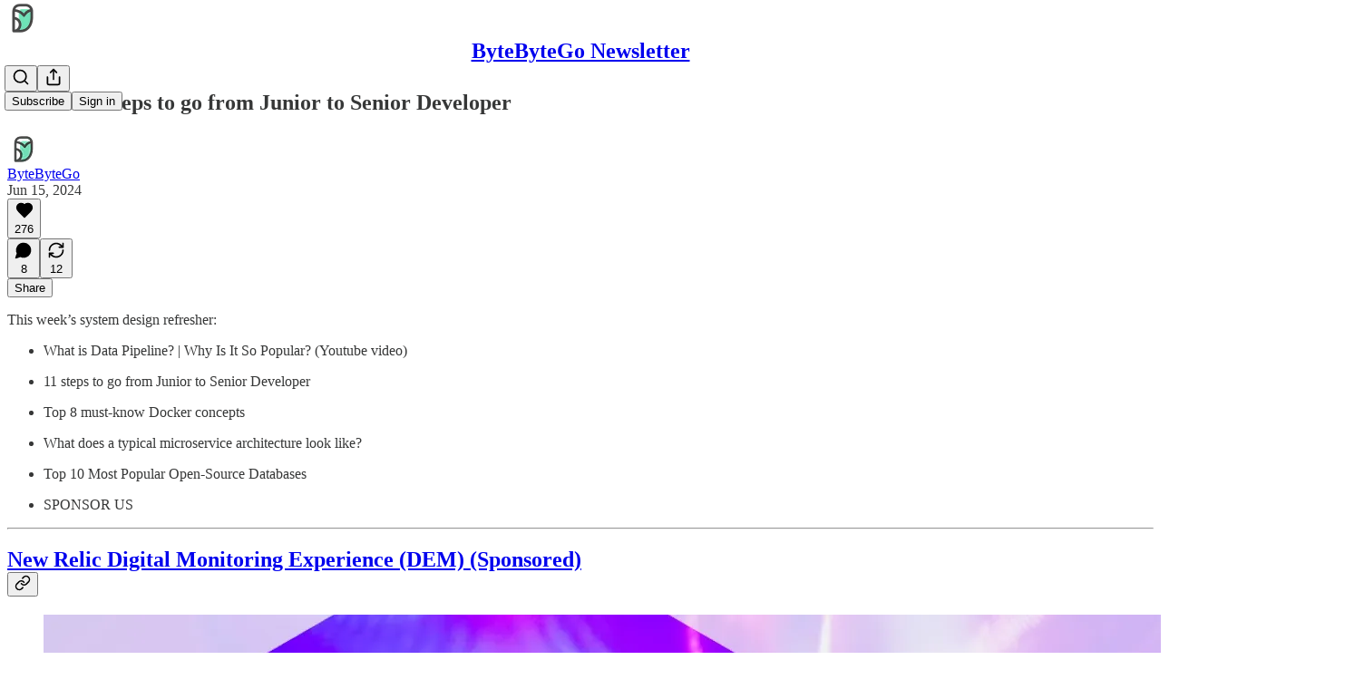

--- FILE ---
content_type: text/html; charset=utf-8
request_url: https://www.youtube-nocookie.com/embed/kGT4PcTEPP8?rel=0&autoplay=0&showinfo=0&enablejsapi=0
body_size: 46836
content:
<!DOCTYPE html><html lang="en" dir="ltr" data-cast-api-enabled="true"><head><meta name="viewport" content="width=device-width, initial-scale=1"><script nonce="fUTQJwhZGUodAej05xKs6A">if ('undefined' == typeof Symbol || 'undefined' == typeof Symbol.iterator) {delete Array.prototype.entries;}</script><style name="www-roboto" nonce="DGDi0aMRhZOmyZ5osMV-gw">@font-face{font-family:'Roboto';font-style:normal;font-weight:400;font-stretch:100%;src:url(//fonts.gstatic.com/s/roboto/v48/KFO7CnqEu92Fr1ME7kSn66aGLdTylUAMa3GUBHMdazTgWw.woff2)format('woff2');unicode-range:U+0460-052F,U+1C80-1C8A,U+20B4,U+2DE0-2DFF,U+A640-A69F,U+FE2E-FE2F;}@font-face{font-family:'Roboto';font-style:normal;font-weight:400;font-stretch:100%;src:url(//fonts.gstatic.com/s/roboto/v48/KFO7CnqEu92Fr1ME7kSn66aGLdTylUAMa3iUBHMdazTgWw.woff2)format('woff2');unicode-range:U+0301,U+0400-045F,U+0490-0491,U+04B0-04B1,U+2116;}@font-face{font-family:'Roboto';font-style:normal;font-weight:400;font-stretch:100%;src:url(//fonts.gstatic.com/s/roboto/v48/KFO7CnqEu92Fr1ME7kSn66aGLdTylUAMa3CUBHMdazTgWw.woff2)format('woff2');unicode-range:U+1F00-1FFF;}@font-face{font-family:'Roboto';font-style:normal;font-weight:400;font-stretch:100%;src:url(//fonts.gstatic.com/s/roboto/v48/KFO7CnqEu92Fr1ME7kSn66aGLdTylUAMa3-UBHMdazTgWw.woff2)format('woff2');unicode-range:U+0370-0377,U+037A-037F,U+0384-038A,U+038C,U+038E-03A1,U+03A3-03FF;}@font-face{font-family:'Roboto';font-style:normal;font-weight:400;font-stretch:100%;src:url(//fonts.gstatic.com/s/roboto/v48/KFO7CnqEu92Fr1ME7kSn66aGLdTylUAMawCUBHMdazTgWw.woff2)format('woff2');unicode-range:U+0302-0303,U+0305,U+0307-0308,U+0310,U+0312,U+0315,U+031A,U+0326-0327,U+032C,U+032F-0330,U+0332-0333,U+0338,U+033A,U+0346,U+034D,U+0391-03A1,U+03A3-03A9,U+03B1-03C9,U+03D1,U+03D5-03D6,U+03F0-03F1,U+03F4-03F5,U+2016-2017,U+2034-2038,U+203C,U+2040,U+2043,U+2047,U+2050,U+2057,U+205F,U+2070-2071,U+2074-208E,U+2090-209C,U+20D0-20DC,U+20E1,U+20E5-20EF,U+2100-2112,U+2114-2115,U+2117-2121,U+2123-214F,U+2190,U+2192,U+2194-21AE,U+21B0-21E5,U+21F1-21F2,U+21F4-2211,U+2213-2214,U+2216-22FF,U+2308-230B,U+2310,U+2319,U+231C-2321,U+2336-237A,U+237C,U+2395,U+239B-23B7,U+23D0,U+23DC-23E1,U+2474-2475,U+25AF,U+25B3,U+25B7,U+25BD,U+25C1,U+25CA,U+25CC,U+25FB,U+266D-266F,U+27C0-27FF,U+2900-2AFF,U+2B0E-2B11,U+2B30-2B4C,U+2BFE,U+3030,U+FF5B,U+FF5D,U+1D400-1D7FF,U+1EE00-1EEFF;}@font-face{font-family:'Roboto';font-style:normal;font-weight:400;font-stretch:100%;src:url(//fonts.gstatic.com/s/roboto/v48/KFO7CnqEu92Fr1ME7kSn66aGLdTylUAMaxKUBHMdazTgWw.woff2)format('woff2');unicode-range:U+0001-000C,U+000E-001F,U+007F-009F,U+20DD-20E0,U+20E2-20E4,U+2150-218F,U+2190,U+2192,U+2194-2199,U+21AF,U+21E6-21F0,U+21F3,U+2218-2219,U+2299,U+22C4-22C6,U+2300-243F,U+2440-244A,U+2460-24FF,U+25A0-27BF,U+2800-28FF,U+2921-2922,U+2981,U+29BF,U+29EB,U+2B00-2BFF,U+4DC0-4DFF,U+FFF9-FFFB,U+10140-1018E,U+10190-1019C,U+101A0,U+101D0-101FD,U+102E0-102FB,U+10E60-10E7E,U+1D2C0-1D2D3,U+1D2E0-1D37F,U+1F000-1F0FF,U+1F100-1F1AD,U+1F1E6-1F1FF,U+1F30D-1F30F,U+1F315,U+1F31C,U+1F31E,U+1F320-1F32C,U+1F336,U+1F378,U+1F37D,U+1F382,U+1F393-1F39F,U+1F3A7-1F3A8,U+1F3AC-1F3AF,U+1F3C2,U+1F3C4-1F3C6,U+1F3CA-1F3CE,U+1F3D4-1F3E0,U+1F3ED,U+1F3F1-1F3F3,U+1F3F5-1F3F7,U+1F408,U+1F415,U+1F41F,U+1F426,U+1F43F,U+1F441-1F442,U+1F444,U+1F446-1F449,U+1F44C-1F44E,U+1F453,U+1F46A,U+1F47D,U+1F4A3,U+1F4B0,U+1F4B3,U+1F4B9,U+1F4BB,U+1F4BF,U+1F4C8-1F4CB,U+1F4D6,U+1F4DA,U+1F4DF,U+1F4E3-1F4E6,U+1F4EA-1F4ED,U+1F4F7,U+1F4F9-1F4FB,U+1F4FD-1F4FE,U+1F503,U+1F507-1F50B,U+1F50D,U+1F512-1F513,U+1F53E-1F54A,U+1F54F-1F5FA,U+1F610,U+1F650-1F67F,U+1F687,U+1F68D,U+1F691,U+1F694,U+1F698,U+1F6AD,U+1F6B2,U+1F6B9-1F6BA,U+1F6BC,U+1F6C6-1F6CF,U+1F6D3-1F6D7,U+1F6E0-1F6EA,U+1F6F0-1F6F3,U+1F6F7-1F6FC,U+1F700-1F7FF,U+1F800-1F80B,U+1F810-1F847,U+1F850-1F859,U+1F860-1F887,U+1F890-1F8AD,U+1F8B0-1F8BB,U+1F8C0-1F8C1,U+1F900-1F90B,U+1F93B,U+1F946,U+1F984,U+1F996,U+1F9E9,U+1FA00-1FA6F,U+1FA70-1FA7C,U+1FA80-1FA89,U+1FA8F-1FAC6,U+1FACE-1FADC,U+1FADF-1FAE9,U+1FAF0-1FAF8,U+1FB00-1FBFF;}@font-face{font-family:'Roboto';font-style:normal;font-weight:400;font-stretch:100%;src:url(//fonts.gstatic.com/s/roboto/v48/KFO7CnqEu92Fr1ME7kSn66aGLdTylUAMa3OUBHMdazTgWw.woff2)format('woff2');unicode-range:U+0102-0103,U+0110-0111,U+0128-0129,U+0168-0169,U+01A0-01A1,U+01AF-01B0,U+0300-0301,U+0303-0304,U+0308-0309,U+0323,U+0329,U+1EA0-1EF9,U+20AB;}@font-face{font-family:'Roboto';font-style:normal;font-weight:400;font-stretch:100%;src:url(//fonts.gstatic.com/s/roboto/v48/KFO7CnqEu92Fr1ME7kSn66aGLdTylUAMa3KUBHMdazTgWw.woff2)format('woff2');unicode-range:U+0100-02BA,U+02BD-02C5,U+02C7-02CC,U+02CE-02D7,U+02DD-02FF,U+0304,U+0308,U+0329,U+1D00-1DBF,U+1E00-1E9F,U+1EF2-1EFF,U+2020,U+20A0-20AB,U+20AD-20C0,U+2113,U+2C60-2C7F,U+A720-A7FF;}@font-face{font-family:'Roboto';font-style:normal;font-weight:400;font-stretch:100%;src:url(//fonts.gstatic.com/s/roboto/v48/KFO7CnqEu92Fr1ME7kSn66aGLdTylUAMa3yUBHMdazQ.woff2)format('woff2');unicode-range:U+0000-00FF,U+0131,U+0152-0153,U+02BB-02BC,U+02C6,U+02DA,U+02DC,U+0304,U+0308,U+0329,U+2000-206F,U+20AC,U+2122,U+2191,U+2193,U+2212,U+2215,U+FEFF,U+FFFD;}@font-face{font-family:'Roboto';font-style:normal;font-weight:500;font-stretch:100%;src:url(//fonts.gstatic.com/s/roboto/v48/KFO7CnqEu92Fr1ME7kSn66aGLdTylUAMa3GUBHMdazTgWw.woff2)format('woff2');unicode-range:U+0460-052F,U+1C80-1C8A,U+20B4,U+2DE0-2DFF,U+A640-A69F,U+FE2E-FE2F;}@font-face{font-family:'Roboto';font-style:normal;font-weight:500;font-stretch:100%;src:url(//fonts.gstatic.com/s/roboto/v48/KFO7CnqEu92Fr1ME7kSn66aGLdTylUAMa3iUBHMdazTgWw.woff2)format('woff2');unicode-range:U+0301,U+0400-045F,U+0490-0491,U+04B0-04B1,U+2116;}@font-face{font-family:'Roboto';font-style:normal;font-weight:500;font-stretch:100%;src:url(//fonts.gstatic.com/s/roboto/v48/KFO7CnqEu92Fr1ME7kSn66aGLdTylUAMa3CUBHMdazTgWw.woff2)format('woff2');unicode-range:U+1F00-1FFF;}@font-face{font-family:'Roboto';font-style:normal;font-weight:500;font-stretch:100%;src:url(//fonts.gstatic.com/s/roboto/v48/KFO7CnqEu92Fr1ME7kSn66aGLdTylUAMa3-UBHMdazTgWw.woff2)format('woff2');unicode-range:U+0370-0377,U+037A-037F,U+0384-038A,U+038C,U+038E-03A1,U+03A3-03FF;}@font-face{font-family:'Roboto';font-style:normal;font-weight:500;font-stretch:100%;src:url(//fonts.gstatic.com/s/roboto/v48/KFO7CnqEu92Fr1ME7kSn66aGLdTylUAMawCUBHMdazTgWw.woff2)format('woff2');unicode-range:U+0302-0303,U+0305,U+0307-0308,U+0310,U+0312,U+0315,U+031A,U+0326-0327,U+032C,U+032F-0330,U+0332-0333,U+0338,U+033A,U+0346,U+034D,U+0391-03A1,U+03A3-03A9,U+03B1-03C9,U+03D1,U+03D5-03D6,U+03F0-03F1,U+03F4-03F5,U+2016-2017,U+2034-2038,U+203C,U+2040,U+2043,U+2047,U+2050,U+2057,U+205F,U+2070-2071,U+2074-208E,U+2090-209C,U+20D0-20DC,U+20E1,U+20E5-20EF,U+2100-2112,U+2114-2115,U+2117-2121,U+2123-214F,U+2190,U+2192,U+2194-21AE,U+21B0-21E5,U+21F1-21F2,U+21F4-2211,U+2213-2214,U+2216-22FF,U+2308-230B,U+2310,U+2319,U+231C-2321,U+2336-237A,U+237C,U+2395,U+239B-23B7,U+23D0,U+23DC-23E1,U+2474-2475,U+25AF,U+25B3,U+25B7,U+25BD,U+25C1,U+25CA,U+25CC,U+25FB,U+266D-266F,U+27C0-27FF,U+2900-2AFF,U+2B0E-2B11,U+2B30-2B4C,U+2BFE,U+3030,U+FF5B,U+FF5D,U+1D400-1D7FF,U+1EE00-1EEFF;}@font-face{font-family:'Roboto';font-style:normal;font-weight:500;font-stretch:100%;src:url(//fonts.gstatic.com/s/roboto/v48/KFO7CnqEu92Fr1ME7kSn66aGLdTylUAMaxKUBHMdazTgWw.woff2)format('woff2');unicode-range:U+0001-000C,U+000E-001F,U+007F-009F,U+20DD-20E0,U+20E2-20E4,U+2150-218F,U+2190,U+2192,U+2194-2199,U+21AF,U+21E6-21F0,U+21F3,U+2218-2219,U+2299,U+22C4-22C6,U+2300-243F,U+2440-244A,U+2460-24FF,U+25A0-27BF,U+2800-28FF,U+2921-2922,U+2981,U+29BF,U+29EB,U+2B00-2BFF,U+4DC0-4DFF,U+FFF9-FFFB,U+10140-1018E,U+10190-1019C,U+101A0,U+101D0-101FD,U+102E0-102FB,U+10E60-10E7E,U+1D2C0-1D2D3,U+1D2E0-1D37F,U+1F000-1F0FF,U+1F100-1F1AD,U+1F1E6-1F1FF,U+1F30D-1F30F,U+1F315,U+1F31C,U+1F31E,U+1F320-1F32C,U+1F336,U+1F378,U+1F37D,U+1F382,U+1F393-1F39F,U+1F3A7-1F3A8,U+1F3AC-1F3AF,U+1F3C2,U+1F3C4-1F3C6,U+1F3CA-1F3CE,U+1F3D4-1F3E0,U+1F3ED,U+1F3F1-1F3F3,U+1F3F5-1F3F7,U+1F408,U+1F415,U+1F41F,U+1F426,U+1F43F,U+1F441-1F442,U+1F444,U+1F446-1F449,U+1F44C-1F44E,U+1F453,U+1F46A,U+1F47D,U+1F4A3,U+1F4B0,U+1F4B3,U+1F4B9,U+1F4BB,U+1F4BF,U+1F4C8-1F4CB,U+1F4D6,U+1F4DA,U+1F4DF,U+1F4E3-1F4E6,U+1F4EA-1F4ED,U+1F4F7,U+1F4F9-1F4FB,U+1F4FD-1F4FE,U+1F503,U+1F507-1F50B,U+1F50D,U+1F512-1F513,U+1F53E-1F54A,U+1F54F-1F5FA,U+1F610,U+1F650-1F67F,U+1F687,U+1F68D,U+1F691,U+1F694,U+1F698,U+1F6AD,U+1F6B2,U+1F6B9-1F6BA,U+1F6BC,U+1F6C6-1F6CF,U+1F6D3-1F6D7,U+1F6E0-1F6EA,U+1F6F0-1F6F3,U+1F6F7-1F6FC,U+1F700-1F7FF,U+1F800-1F80B,U+1F810-1F847,U+1F850-1F859,U+1F860-1F887,U+1F890-1F8AD,U+1F8B0-1F8BB,U+1F8C0-1F8C1,U+1F900-1F90B,U+1F93B,U+1F946,U+1F984,U+1F996,U+1F9E9,U+1FA00-1FA6F,U+1FA70-1FA7C,U+1FA80-1FA89,U+1FA8F-1FAC6,U+1FACE-1FADC,U+1FADF-1FAE9,U+1FAF0-1FAF8,U+1FB00-1FBFF;}@font-face{font-family:'Roboto';font-style:normal;font-weight:500;font-stretch:100%;src:url(//fonts.gstatic.com/s/roboto/v48/KFO7CnqEu92Fr1ME7kSn66aGLdTylUAMa3OUBHMdazTgWw.woff2)format('woff2');unicode-range:U+0102-0103,U+0110-0111,U+0128-0129,U+0168-0169,U+01A0-01A1,U+01AF-01B0,U+0300-0301,U+0303-0304,U+0308-0309,U+0323,U+0329,U+1EA0-1EF9,U+20AB;}@font-face{font-family:'Roboto';font-style:normal;font-weight:500;font-stretch:100%;src:url(//fonts.gstatic.com/s/roboto/v48/KFO7CnqEu92Fr1ME7kSn66aGLdTylUAMa3KUBHMdazTgWw.woff2)format('woff2');unicode-range:U+0100-02BA,U+02BD-02C5,U+02C7-02CC,U+02CE-02D7,U+02DD-02FF,U+0304,U+0308,U+0329,U+1D00-1DBF,U+1E00-1E9F,U+1EF2-1EFF,U+2020,U+20A0-20AB,U+20AD-20C0,U+2113,U+2C60-2C7F,U+A720-A7FF;}@font-face{font-family:'Roboto';font-style:normal;font-weight:500;font-stretch:100%;src:url(//fonts.gstatic.com/s/roboto/v48/KFO7CnqEu92Fr1ME7kSn66aGLdTylUAMa3yUBHMdazQ.woff2)format('woff2');unicode-range:U+0000-00FF,U+0131,U+0152-0153,U+02BB-02BC,U+02C6,U+02DA,U+02DC,U+0304,U+0308,U+0329,U+2000-206F,U+20AC,U+2122,U+2191,U+2193,U+2212,U+2215,U+FEFF,U+FFFD;}</style><script name="www-roboto" nonce="fUTQJwhZGUodAej05xKs6A">if (document.fonts && document.fonts.load) {document.fonts.load("400 10pt Roboto", "E"); document.fonts.load("500 10pt Roboto", "E");}</script><link rel="stylesheet" href="/s/player/c9168c90/www-player.css" name="www-player" nonce="DGDi0aMRhZOmyZ5osMV-gw"><style nonce="DGDi0aMRhZOmyZ5osMV-gw">html {overflow: hidden;}body {font: 12px Roboto, Arial, sans-serif; background-color: #000; color: #fff; height: 100%; width: 100%; overflow: hidden; position: absolute; margin: 0; padding: 0;}#player {width: 100%; height: 100%;}h1 {text-align: center; color: #fff;}h3 {margin-top: 6px; margin-bottom: 3px;}.player-unavailable {position: absolute; top: 0; left: 0; right: 0; bottom: 0; padding: 25px; font-size: 13px; background: url(/img/meh7.png) 50% 65% no-repeat;}.player-unavailable .message {text-align: left; margin: 0 -5px 15px; padding: 0 5px 14px; border-bottom: 1px solid #888; font-size: 19px; font-weight: normal;}.player-unavailable a {color: #167ac6; text-decoration: none;}</style><script nonce="fUTQJwhZGUodAej05xKs6A">var ytcsi={gt:function(n){n=(n||"")+"data_";return ytcsi[n]||(ytcsi[n]={tick:{},info:{},gel:{preLoggedGelInfos:[]}})},now:window.performance&&window.performance.timing&&window.performance.now&&window.performance.timing.navigationStart?function(){return window.performance.timing.navigationStart+window.performance.now()}:function(){return(new Date).getTime()},tick:function(l,t,n){var ticks=ytcsi.gt(n).tick;var v=t||ytcsi.now();if(ticks[l]){ticks["_"+l]=ticks["_"+l]||[ticks[l]];ticks["_"+l].push(v)}ticks[l]=
v},info:function(k,v,n){ytcsi.gt(n).info[k]=v},infoGel:function(p,n){ytcsi.gt(n).gel.preLoggedGelInfos.push(p)},setStart:function(t,n){ytcsi.tick("_start",t,n)}};
(function(w,d){function isGecko(){if(!w.navigator)return false;try{if(w.navigator.userAgentData&&w.navigator.userAgentData.brands&&w.navigator.userAgentData.brands.length){var brands=w.navigator.userAgentData.brands;var i=0;for(;i<brands.length;i++)if(brands[i]&&brands[i].brand==="Firefox")return true;return false}}catch(e){setTimeout(function(){throw e;})}if(!w.navigator.userAgent)return false;var ua=w.navigator.userAgent;return ua.indexOf("Gecko")>0&&ua.toLowerCase().indexOf("webkit")<0&&ua.indexOf("Edge")<
0&&ua.indexOf("Trident")<0&&ua.indexOf("MSIE")<0}ytcsi.setStart(w.performance?w.performance.timing.responseStart:null);var isPrerender=(d.visibilityState||d.webkitVisibilityState)=="prerender";var vName=!d.visibilityState&&d.webkitVisibilityState?"webkitvisibilitychange":"visibilitychange";if(isPrerender){var startTick=function(){ytcsi.setStart();d.removeEventListener(vName,startTick)};d.addEventListener(vName,startTick,false)}if(d.addEventListener)d.addEventListener(vName,function(){ytcsi.tick("vc")},
false);if(isGecko()){var isHidden=(d.visibilityState||d.webkitVisibilityState)=="hidden";if(isHidden)ytcsi.tick("vc")}var slt=function(el,t){setTimeout(function(){var n=ytcsi.now();el.loadTime=n;if(el.slt)el.slt()},t)};w.__ytRIL=function(el){if(!el.getAttribute("data-thumb"))if(w.requestAnimationFrame)w.requestAnimationFrame(function(){slt(el,0)});else slt(el,16)}})(window,document);
</script><script nonce="fUTQJwhZGUodAej05xKs6A">var ytcfg={d:function(){return window.yt&&yt.config_||ytcfg.data_||(ytcfg.data_={})},get:function(k,o){return k in ytcfg.d()?ytcfg.d()[k]:o},set:function(){var a=arguments;if(a.length>1)ytcfg.d()[a[0]]=a[1];else{var k;for(k in a[0])ytcfg.d()[k]=a[0][k]}}};
ytcfg.set({"CLIENT_CANARY_STATE":"none","DEVICE":"cbr\u003dChrome\u0026cbrand\u003dapple\u0026cbrver\u003d131.0.0.0\u0026ceng\u003dWebKit\u0026cengver\u003d537.36\u0026cos\u003dMacintosh\u0026cosver\u003d10_15_7\u0026cplatform\u003dDESKTOP","EVENT_ID":"vhh5aY6MCsuulu8Pwtr5sAE","EXPERIMENT_FLAGS":{"ab_det_apm":true,"ab_det_el_h":true,"ab_det_em_inj":true,"ab_l_sig_st":true,"ab_l_sig_st_e":true,"action_companion_center_align_description":true,"allow_skip_networkless":true,"always_send_and_write":true,"att_web_record_metrics":true,"attmusi":true,"c3_enable_button_impression_logging":true,"c3_watch_page_component":true,"cancel_pending_navs":true,"clean_up_manual_attribution_header":true,"config_age_report_killswitch":true,"cow_optimize_idom_compat":true,"csi_on_gel":true,"delhi_mweb_colorful_sd":true,"delhi_mweb_colorful_sd_v2":true,"deprecate_pair_servlet_enabled":true,"desktop_sparkles_light_cta_button":true,"disable_cached_masthead_data":true,"disable_child_node_auto_formatted_strings":true,"disable_log_to_visitor_layer":true,"disable_pacf_logging_for_memory_limited_tv":true,"embeds_enable_eid_enforcement_for_youtube":true,"embeds_enable_info_panel_dismissal":true,"embeds_enable_pfp_always_unbranded":true,"embeds_muted_autoplay_sound_fix":true,"embeds_serve_es6_client":true,"embeds_web_nwl_disable_nocookie":true,"embeds_web_updated_shorts_definition_fix":true,"enable_active_view_display_ad_renderer_web_home":true,"enable_ad_disclosure_banner_a11y_fix":true,"enable_android_web_view_top_insets_bugfix":true,"enable_client_sli_logging":true,"enable_client_streamz_web":true,"enable_client_ve_spec":true,"enable_cloud_save_error_popup_after_retry":true,"enable_dai_sdf_h5_preroll":true,"enable_datasync_id_header_in_web_vss_pings":true,"enable_default_mono_cta_migration_web_client":true,"enable_docked_chat_messages":true,"enable_drop_shadow_experiment":true,"enable_entity_store_from_dependency_injection":true,"enable_inline_muted_playback_on_web_search":true,"enable_inline_muted_playback_on_web_search_for_vdc":true,"enable_inline_muted_playback_on_web_search_for_vdcb":true,"enable_is_extended_monitoring":true,"enable_is_mini_app_page_active_bugfix":true,"enable_logging_first_user_action_after_game_ready":true,"enable_ltc_param_fetch_from_innertube":true,"enable_masthead_mweb_padding_fix":true,"enable_menu_renderer_button_in_mweb_hclr":true,"enable_mini_app_command_handler_mweb_fix":true,"enable_mini_guide_downloads_item":true,"enable_mixed_direction_formatted_strings":true,"enable_mweb_new_caption_language_picker":true,"enable_names_handles_account_switcher":true,"enable_network_request_logging_on_game_events":true,"enable_new_paid_product_placement":true,"enable_open_in_new_tab_icon_for_short_dr_for_desktop_search":true,"enable_open_yt_content":true,"enable_origin_query_parameter_bugfix":true,"enable_pause_ads_on_ytv_html5":true,"enable_payments_purchase_manager":true,"enable_pdp_icon_prefetch":true,"enable_pl_r_si_fa":true,"enable_place_pivot_url":true,"enable_pv_screen_modern_text":true,"enable_removing_navbar_title_on_hashtag_page_mweb":true,"enable_rta_manager":true,"enable_sdf_companion_h5":true,"enable_sdf_dai_h5_midroll":true,"enable_sdf_h5_endemic_mid_post_roll":true,"enable_sdf_on_h5_unplugged_vod_midroll":true,"enable_sdf_shorts_player_bytes_h5":true,"enable_sending_unwrapped_game_audio_as_serialized_metadata":true,"enable_sfv_effect_pivot_url":true,"enable_shorts_new_carousel":true,"enable_skip_ad_guidance_prompt":true,"enable_skippable_ads_for_unplugged_ad_pod":true,"enable_smearing_expansion_dai":true,"enable_time_out_messages":true,"enable_timeline_view_modern_transcript_fe":true,"enable_video_display_compact_button_group_for_desktop_search":true,"enable_web_delhi_icons":true,"enable_web_home_top_landscape_image_layout_level_click":true,"enable_web_tiered_gel":true,"enable_window_constrained_buy_flow_dialog":true,"enable_wiz_queue_effect_and_on_init_initial_runs":true,"enable_ypc_spinners":true,"enable_yt_ata_iframe_authuser":true,"export_networkless_options":true,"export_player_version_to_ytconfig":true,"fill_single_video_with_notify_to_lasr":true,"fix_ad_miniplayer_controls_rendering":true,"fix_ads_tracking_for_swf_config_deprecation_mweb":true,"h5_companion_enable_adcpn_macro_substitution_for_click_pings":true,"h5_inplayer_enable_adcpn_macro_substitution_for_click_pings":true,"h5_reset_cache_and_filter_before_update_masthead":true,"hide_channel_creation_title_for_mweb":true,"high_ccv_client_side_caching_h5":true,"html5_force_debug_data_for_client_tmp_logs":true,"html5_log_trigger_events_with_debug_data":true,"html5_ssdai_enable_media_end_cue_range":true,"il_attach_cache_limit":true,"il_use_view_model_logging_context":true,"is_browser_support_for_webcam_streaming":true,"json_condensed_response":true,"kev_adb_pg":true,"kevlar_gel_error_routing":true,"kevlar_watch_cinematics":true,"live_chat_enable_controller_extraction":true,"live_chat_enable_rta_manager":true,"log_click_with_layer_from_element_in_command_handler":true,"mdx_enable_privacy_disclosure_ui":true,"mdx_load_cast_api_bootstrap_script":true,"medium_progress_bar_modification":true,"migrate_remaining_web_ad_badges_to_innertube":true,"mobile_account_menu_refresh":true,"mweb_account_linking_noapp":true,"mweb_after_render_to_scheduler":true,"mweb_allow_modern_search_suggest_behavior":true,"mweb_animated_actions":true,"mweb_app_upsell_button_direct_to_app":true,"mweb_c3_enable_adaptive_signals":true,"mweb_c3_library_page_enable_recent_shelf":true,"mweb_c3_remove_web_navigation_endpoint_data":true,"mweb_c3_use_canonical_from_player_response":true,"mweb_cinematic_watch":true,"mweb_command_handler":true,"mweb_delay_watch_initial_data":true,"mweb_disable_searchbar_scroll":true,"mweb_enable_browse_chunks":true,"mweb_enable_fine_scrubbing_for_recs":true,"mweb_enable_imp_portal":true,"mweb_enable_keto_batch_player_fullscreen":true,"mweb_enable_keto_batch_player_progress_bar":true,"mweb_enable_keto_batch_player_tooltips":true,"mweb_enable_lockup_view_model_for_ucp":true,"mweb_enable_mix_panel_title_metadata":true,"mweb_enable_more_drawer":true,"mweb_enable_optional_fullscreen_landscape_locking":true,"mweb_enable_overlay_touch_manager":true,"mweb_enable_premium_carve_out_fix":true,"mweb_enable_refresh_detection":true,"mweb_enable_search_imp":true,"mweb_enable_shorts_pivot_button":true,"mweb_enable_shorts_video_preload":true,"mweb_enable_skippables_on_jio_phone":true,"mweb_enable_two_line_title_on_shorts":true,"mweb_enable_varispeed_controller":true,"mweb_enable_watch_feed_infinite_scroll":true,"mweb_enable_wrapped_unplugged_pause_membership_dialog_renderer":true,"mweb_fix_monitor_visibility_after_render":true,"mweb_force_ios_fallback_to_native_control":true,"mweb_fp_auto_fullscreen":true,"mweb_fullscreen_controls":true,"mweb_fullscreen_controls_action_buttons":true,"mweb_fullscreen_watch_system":true,"mweb_home_reactive_shorts":true,"mweb_innertube_search_command":true,"mweb_lang_in_html":true,"mweb_like_button_synced_with_entities":true,"mweb_logo_use_home_page_ve":true,"mweb_native_control_in_faux_fullscreen_shared":true,"mweb_player_control_on_hover":true,"mweb_player_delhi_dtts":true,"mweb_player_hide_unavailable_subtitles_button":true,"mweb_player_settings_use_bottom_sheet":true,"mweb_player_show_previous_next_buttons_in_playlist":true,"mweb_player_skip_no_op_state_changes":true,"mweb_player_user_select_none":true,"mweb_playlist_engagement_panel":true,"mweb_progress_bar_seek_on_mouse_click":true,"mweb_pull_2_full":true,"mweb_pull_2_full_enable_touch_handlers":true,"mweb_schedule_warm_watch_response":true,"mweb_searchbox_legacy_navigation":true,"mweb_see_fewer_shorts":true,"mweb_shorts_comments_panel_id_change":true,"mweb_shorts_early_continuation":true,"mweb_show_ios_smart_banner":true,"mweb_show_sign_in_button_from_header":true,"mweb_use_server_url_on_startup":true,"mweb_watch_captions_enable_auto_translate":true,"mweb_watch_captions_set_default_size":true,"mweb_watch_stop_scheduler_on_player_response":true,"mweb_watchfeed_big_thumbnails":true,"mweb_yt_searchbox":true,"networkless_logging":true,"no_client_ve_attach_unless_shown":true,"pageid_as_header_web":true,"playback_settings_use_switch_menu":true,"player_controls_autonav_fix":true,"player_controls_skip_double_signal_update":true,"polymer_bad_build_labels":true,"polymer_verifiy_app_state":true,"qoe_send_and_write":true,"remove_chevron_from_ad_disclosure_banner_h5":true,"remove_masthead_channel_banner_on_refresh":true,"remove_slot_id_exited_trigger_for_dai_in_player_slot_expire":true,"replace_client_url_parsing_with_server_signal":true,"service_worker_enabled":true,"service_worker_push_enabled":true,"service_worker_push_home_page_prompt":true,"service_worker_push_watch_page_prompt":true,"shell_load_gcf":true,"shorten_initial_gel_batch_timeout":true,"should_use_yt_voice_endpoint_in_kaios":true,"smarter_ve_dedupping":true,"speedmaster_no_seek":true,"stop_handling_click_for_non_rendering_overlay_layout":true,"suppress_error_204_logging":true,"synced_panel_scrolling_controller":true,"use_event_time_ms_header":true,"use_fifo_for_networkless":true,"use_request_time_ms_header":true,"use_session_based_sampling":true,"use_thumbnail_overlay_time_status_renderer_for_live_badge":true,"vss_final_ping_send_and_write":true,"vss_playback_use_send_and_write":true,"web_adaptive_repeat_ase":true,"web_always_load_chat_support":true,"web_animated_like":true,"web_api_url":true,"web_attributed_string_deep_equal_bugfix":true,"web_autonav_allow_off_by_default":true,"web_button_vm_refactor_disabled":true,"web_c3_log_app_init_finish":true,"web_component_wrapper_track_owner":true,"web_csi_action_sampling_enabled":true,"web_dedupe_ve_grafting":true,"web_disable_backdrop_filter":true,"web_enable_ab_rsp_cl":true,"web_enable_course_icon_update":true,"web_enable_error_204":true,"web_fix_segmented_like_dislike_undefined":true,"web_gcf_hashes_innertube":true,"web_gel_timeout_cap":true,"web_metadata_carousel_elref_bugfix":true,"web_parent_target_for_sheets":true,"web_persist_server_autonav_state_on_client":true,"web_playback_associated_log_ctt":true,"web_playback_associated_ve":true,"web_prefetch_preload_video":true,"web_progress_bar_draggable":true,"web_resizable_advertiser_banner_on_masthead_safari_fix":true,"web_shorts_just_watched_on_channel_and_pivot_study":true,"web_shorts_just_watched_overlay":true,"web_update_panel_visibility_logging_fix":true,"web_video_attribute_view_model_a11y_fix":true,"web_watch_controls_state_signals":true,"web_wiz_attributed_string":true,"webfe_mweb_watch_microdata":true,"webfe_watch_shorts_canonical_url_fix":true,"webpo_exit_on_net_err":true,"wiz_diff_overwritable":true,"wiz_stamper_new_context_api":true,"woffle_used_state_report":true,"wpo_gel_strz":true,"H5_async_logging_delay_ms":30000.0,"attention_logging_scroll_throttle":500.0,"autoplay_pause_by_lact_sampling_fraction":0.0,"cinematic_watch_effect_opacity":0.4,"log_window_onerror_fraction":0.1,"speedmaster_playback_rate":2.0,"tv_pacf_logging_sample_rate":0.01,"web_attention_logging_scroll_throttle":500.0,"web_load_prediction_threshold":0.1,"web_navigation_prediction_threshold":0.1,"web_pbj_log_warning_rate":0.0,"web_system_health_fraction":0.01,"ytidb_transaction_ended_event_rate_limit":0.02,"active_time_update_interval_ms":10000,"att_init_delay":500,"autoplay_pause_by_lact_sec":0,"botguard_async_snapshot_timeout_ms":3000,"check_navigator_accuracy_timeout_ms":0,"cinematic_watch_css_filter_blur_strength":40,"cinematic_watch_fade_out_duration":500,"close_webview_delay_ms":100,"cloud_save_game_data_rate_limit_ms":3000,"compression_disable_point":10,"custom_active_view_tos_timeout_ms":3600000,"embeds_widget_poll_interval_ms":0,"gel_min_batch_size":3,"gel_queue_timeout_max_ms":60000,"get_async_timeout_ms":60000,"hide_cta_for_home_web_video_ads_animate_in_time":2,"html5_byterate_soft_cap":0,"initial_gel_batch_timeout":2000,"max_body_size_to_compress":500000,"max_prefetch_window_sec_for_livestream_optimization":10,"min_prefetch_offset_sec_for_livestream_optimization":20,"mini_app_container_iframe_src_update_delay_ms":0,"multiple_preview_news_duration_time":11000,"mweb_c3_toast_duration_ms":5000,"mweb_deep_link_fallback_timeout_ms":10000,"mweb_delay_response_received_actions":100,"mweb_fp_dpad_rate_limit_ms":0,"mweb_fp_dpad_watch_title_clamp_lines":0,"mweb_history_manager_cache_size":100,"mweb_ios_fullscreen_playback_transition_delay_ms":500,"mweb_ios_fullscreen_system_pause_epilson_ms":0,"mweb_override_response_store_expiration_ms":0,"mweb_shorts_early_continuation_trigger_threshold":4,"mweb_w2w_max_age_seconds":0,"mweb_watch_captions_default_size":2,"neon_dark_launch_gradient_count":0,"network_polling_interval":30000,"play_click_interval_ms":30000,"play_ping_interval_ms":10000,"prefetch_comments_ms_after_video":0,"send_config_hash_timer":0,"service_worker_push_logged_out_prompt_watches":-1,"service_worker_push_prompt_cap":-1,"service_worker_push_prompt_delay_microseconds":3888000000000,"slow_compressions_before_abandon_count":4,"speedmaster_cancellation_movement_dp":10,"speedmaster_touch_activation_ms":500,"web_attention_logging_throttle":500,"web_foreground_heartbeat_interval_ms":28000,"web_gel_debounce_ms":10000,"web_logging_max_batch":100,"web_max_tracing_events":50,"web_tracing_session_replay":0,"wil_icon_max_concurrent_fetches":9999,"ytidb_remake_db_retries":3,"ytidb_reopen_db_retries":3,"WebClientReleaseProcessCritical__youtube_embeds_client_version_override":"","WebClientReleaseProcessCritical__youtube_embeds_web_client_version_override":"","WebClientReleaseProcessCritical__youtube_mweb_client_version_override":"","debug_forced_internalcountrycode":"","embeds_web_synth_ch_headers_banned_urls_regex":"","enable_web_media_service":"DISABLED","il_payload_scraping":"","live_chat_unicode_emoji_json_url":"https://www.gstatic.com/youtube/img/emojis/emojis-svg-9.json","mweb_deep_link_feature_tag_suffix":"11268432","mweb_enable_shorts_innertube_player_prefetch_trigger":"NONE","mweb_fp_dpad":"home,search,browse,channel,create_channel,experiments,settings,trending,oops,404,paid_memberships,sponsorship,premium,shorts","mweb_fp_dpad_linear_navigation":"","mweb_fp_dpad_linear_navigation_visitor":"","mweb_fp_dpad_visitor":"","mweb_preload_video_by_player_vars":"","place_pivot_triggering_container_alternate":"","place_pivot_triggering_counterfactual_container_alternate":"","service_worker_push_force_notification_prompt_tag":"1","service_worker_scope":"/","suggest_exp_str":"","web_client_version_override":"","kevlar_command_handler_command_banlist":[],"mini_app_ids_without_game_ready":["UgkxHHtsak1SC8mRGHMZewc4HzeAY3yhPPmJ","Ugkx7OgzFqE6z_5Mtf4YsotGfQNII1DF_RBm"],"web_op_signal_type_banlist":[],"web_tracing_enabled_spans":["event","command"]},"GAPI_HINT_PARAMS":"m;/_/scs/abc-static/_/js/k\u003dgapi.gapi.en.FZb77tO2YW4.O/d\u003d1/rs\u003dAHpOoo8lqavmo6ayfVxZovyDiP6g3TOVSQ/m\u003d__features__","GAPI_HOST":"https://apis.google.com","GAPI_LOCALE":"en_US","GL":"US","HL":"en","HTML_DIR":"ltr","HTML_LANG":"en","INNERTUBE_API_KEY":"AIzaSyAO_FJ2SlqU8Q4STEHLGCilw_Y9_11qcW8","INNERTUBE_API_VERSION":"v1","INNERTUBE_CLIENT_NAME":"WEB_EMBEDDED_PLAYER","INNERTUBE_CLIENT_VERSION":"1.20260126.04.00","INNERTUBE_CONTEXT":{"client":{"hl":"en","gl":"US","remoteHost":"3.144.210.206","deviceMake":"Apple","deviceModel":"","visitorData":"CgsxaUpoU0N2UDlXdyi-seTLBjIKCgJVUxIEGgAgHA%3D%3D","userAgent":"Mozilla/5.0 (Macintosh; Intel Mac OS X 10_15_7) AppleWebKit/537.36 (KHTML, like Gecko) Chrome/131.0.0.0 Safari/537.36; ClaudeBot/1.0; +claudebot@anthropic.com),gzip(gfe)","clientName":"WEB_EMBEDDED_PLAYER","clientVersion":"1.20260126.04.00","osName":"Macintosh","osVersion":"10_15_7","originalUrl":"https://www.youtube-nocookie.com/embed/kGT4PcTEPP8?rel\u003d0\u0026autoplay\u003d0\u0026showinfo\u003d0\u0026enablejsapi\u003d0","platform":"DESKTOP","clientFormFactor":"UNKNOWN_FORM_FACTOR","configInfo":{"appInstallData":"[base64]%3D"},"browserName":"Chrome","browserVersion":"131.0.0.0","acceptHeader":"text/html,application/xhtml+xml,application/xml;q\u003d0.9,image/webp,image/apng,*/*;q\u003d0.8,application/signed-exchange;v\u003db3;q\u003d0.9","deviceExperimentId":"ChxOell3TURFek16QTFNRFl4TmpBeE1URXpNQT09EL6x5MsGGL6x5MsG","rolloutToken":"CJX_1KjC4aTMcRCk9K7OwKySAxik9K7OwKySAw%3D%3D"},"user":{"lockedSafetyMode":false},"request":{"useSsl":true},"clickTracking":{"clickTrackingParams":"IhMIjuOuzsCskgMVS5flBx1CbR4W"},"thirdParty":{"embeddedPlayerContext":{"embeddedPlayerEncryptedContext":"AD5ZzFTPk3sX9R92WblWgn_Kw6ttyW7rwuF5MI1AxdvKpUDcRQP6Rc81yuOlxfma3yxgmu_wkIm_WGR98iPog4ReTqzjx8dY6-o6tjK95_1o9XNNdyBnxxbbDMie1orErOPY1Qjq6rOfGYiw8UW1BzQ99MLktSXFr3RBkxivSxUgQFXfgA","ancestorOriginsSupported":false}}},"INNERTUBE_CONTEXT_CLIENT_NAME":56,"INNERTUBE_CONTEXT_CLIENT_VERSION":"1.20260126.04.00","INNERTUBE_CONTEXT_GL":"US","INNERTUBE_CONTEXT_HL":"en","LATEST_ECATCHER_SERVICE_TRACKING_PARAMS":{"client.name":"WEB_EMBEDDED_PLAYER","client.jsfeat":"2021"},"LOGGED_IN":false,"PAGE_BUILD_LABEL":"youtube.embeds.web_20260126_04_RC00","PAGE_CL":861173894,"SERVER_NAME":"WebFE","VISITOR_DATA":"CgsxaUpoU0N2UDlXdyi-seTLBjIKCgJVUxIEGgAgHA%3D%3D","WEB_PLAYER_CONTEXT_CONFIGS":{"WEB_PLAYER_CONTEXT_CONFIG_ID_EMBEDDED_PLAYER":{"rootElementId":"movie_player","jsUrl":"/s/player/c9168c90/player_ias.vflset/en_US/base.js","cssUrl":"/s/player/c9168c90/www-player.css","contextId":"WEB_PLAYER_CONTEXT_CONFIG_ID_EMBEDDED_PLAYER","eventLabel":"embedded","contentRegion":"US","hl":"en_US","hostLanguage":"en","innertubeApiKey":"AIzaSyAO_FJ2SlqU8Q4STEHLGCilw_Y9_11qcW8","innertubeApiVersion":"v1","innertubeContextClientVersion":"1.20260126.04.00","disableRelatedVideos":true,"device":{"brand":"apple","model":"","browser":"Chrome","browserVersion":"131.0.0.0","os":"Macintosh","osVersion":"10_15_7","platform":"DESKTOP","interfaceName":"WEB_EMBEDDED_PLAYER","interfaceVersion":"1.20260126.04.00"},"serializedExperimentIds":"24004644,51010235,51063643,51098299,51204329,51222973,51340662,51349914,51353393,51366423,51389629,51404808,51404810,51425030,51490331,51500051,51505436,51530495,51534669,51560386,51564352,51565115,51566373,51566863,51578632,51583565,51583821,51585555,51586118,51605258,51605395,51609829,51611457,51615067,51620867,51621065,51622845,51631301,51632249,51637029,51638932,51648336,51656217,51666467,51672162,51681662,51683502,51684302,51684306,51691590,51693510,51693995,51696107,51696619,51697032,51700777,51701616,51705183,51707620,51713175,51713237,51714463,51717746,51719094,51719112,51719411,51719628,51724102,51729218,51732102,51735449,51738595,51740812,51742479,51742829,51742878,51744563,51747794,51749572,51751854,51751894,51754303","serializedExperimentFlags":"H5_async_logging_delay_ms\u003d30000.0\u0026PlayerWeb__h5_enable_advisory_rating_restrictions\u003dtrue\u0026a11y_h5_associate_survey_question\u003dtrue\u0026ab_det_apm\u003dtrue\u0026ab_det_el_h\u003dtrue\u0026ab_det_em_inj\u003dtrue\u0026ab_l_sig_st\u003dtrue\u0026ab_l_sig_st_e\u003dtrue\u0026action_companion_center_align_description\u003dtrue\u0026ad_pod_disable_companion_persist_ads_quality\u003dtrue\u0026add_stmp_logs_for_voice_boost\u003dtrue\u0026allow_autohide_on_paused_videos\u003dtrue\u0026allow_drm_override\u003dtrue\u0026allow_live_autoplay\u003dtrue\u0026allow_poltergust_autoplay\u003dtrue\u0026allow_skip_networkless\u003dtrue\u0026allow_vp9_1080p_mq_enc\u003dtrue\u0026always_cache_redirect_endpoint\u003dtrue\u0026always_send_and_write\u003dtrue\u0026annotation_module_vast_cards_load_logging_fraction\u003d0.0\u0026assign_drm_family_by_format\u003dtrue\u0026att_web_record_metrics\u003dtrue\u0026attention_logging_scroll_throttle\u003d500.0\u0026attmusi\u003dtrue\u0026autoplay_time\u003d10000\u0026autoplay_time_for_fullscreen\u003d-1\u0026autoplay_time_for_music_content\u003d-1\u0026bg_vm_reinit_threshold\u003d7200000\u0026blocked_packages_for_sps\u003d[]\u0026botguard_async_snapshot_timeout_ms\u003d3000\u0026captions_url_add_ei\u003dtrue\u0026check_navigator_accuracy_timeout_ms\u003d0\u0026clean_up_manual_attribution_header\u003dtrue\u0026compression_disable_point\u003d10\u0026cow_optimize_idom_compat\u003dtrue\u0026csi_on_gel\u003dtrue\u0026custom_active_view_tos_timeout_ms\u003d3600000\u0026dash_manifest_version\u003d5\u0026debug_bandaid_hostname\u003d\u0026debug_bandaid_port\u003d0\u0026debug_sherlog_username\u003d\u0026delhi_fast_follow_autonav_toggle\u003dtrue\u0026delhi_modern_player_default_thumbnail_percentage\u003d0.0\u0026delhi_modern_player_faster_autohide_delay_ms\u003d2000\u0026delhi_modern_player_pause_thumbnail_percentage\u003d0.6\u0026delhi_modern_web_player_blending_mode\u003d\u0026delhi_modern_web_player_disable_frosted_glass\u003dtrue\u0026delhi_modern_web_player_horizontal_volume_controls\u003dtrue\u0026delhi_modern_web_player_lhs_volume_controls\u003dtrue\u0026delhi_modern_web_player_responsive_compact_controls_threshold\u003d0\u0026deprecate_22\u003dtrue\u0026deprecate_delay_ping\u003dtrue\u0026deprecate_pair_servlet_enabled\u003dtrue\u0026desktop_sparkles_light_cta_button\u003dtrue\u0026disable_av1_setting\u003dtrue\u0026disable_branding_context\u003dtrue\u0026disable_cached_masthead_data\u003dtrue\u0026disable_channel_id_check_for_suspended_channels\u003dtrue\u0026disable_child_node_auto_formatted_strings\u003dtrue\u0026disable_lifa_for_supex_users\u003dtrue\u0026disable_log_to_visitor_layer\u003dtrue\u0026disable_mdx_connection_in_mdx_module_for_music_web\u003dtrue\u0026disable_pacf_logging_for_memory_limited_tv\u003dtrue\u0026disable_reduced_fullscreen_autoplay_countdown_for_minors\u003dtrue\u0026disable_reel_item_watch_format_filtering\u003dtrue\u0026disable_threegpp_progressive_formats\u003dtrue\u0026disable_touch_events_on_skip_button\u003dtrue\u0026edge_encryption_fill_primary_key_version\u003dtrue\u0026embeds_enable_info_panel_dismissal\u003dtrue\u0026embeds_enable_move_set_center_crop_to_public\u003dtrue\u0026embeds_enable_per_video_embed_config\u003dtrue\u0026embeds_enable_pfp_always_unbranded\u003dtrue\u0026embeds_web_lite_mode\u003d1\u0026embeds_web_nwl_disable_nocookie\u003dtrue\u0026embeds_web_synth_ch_headers_banned_urls_regex\u003d\u0026enable_active_view_display_ad_renderer_web_home\u003dtrue\u0026enable_active_view_lr_shorts_video\u003dtrue\u0026enable_active_view_mweb_shorts_video\u003dtrue\u0026enable_active_view_web_shorts_video\u003dtrue\u0026enable_ad_cpn_macro_substitution_for_click_pings\u003dtrue\u0026enable_ad_disclosure_banner_a11y_fix\u003dtrue\u0026enable_antiscraping_web_player_expired\u003dtrue\u0026enable_app_promo_endcap_eml_on_tablet\u003dtrue\u0026enable_batched_cross_device_pings_in_gel_fanout\u003dtrue\u0026enable_cast_for_web_unplugged\u003dtrue\u0026enable_cast_on_music_web\u003dtrue\u0026enable_cipher_for_manifest_urls\u003dtrue\u0026enable_cleanup_masthead_autoplay_hack_fix\u003dtrue\u0026enable_client_page_id_header_for_first_party_pings\u003dtrue\u0026enable_client_sli_logging\u003dtrue\u0026enable_client_ve_spec\u003dtrue\u0026enable_cta_banner_on_unplugged_lr\u003dtrue\u0026enable_custom_playhead_parsing\u003dtrue\u0026enable_dai_sdf_h5_preroll\u003dtrue\u0026enable_datasync_id_header_in_web_vss_pings\u003dtrue\u0026enable_default_mono_cta_migration_web_client\u003dtrue\u0026enable_dsa_ad_badge_for_action_endcap_on_android\u003dtrue\u0026enable_dsa_ad_badge_for_action_endcap_on_ios\u003dtrue\u0026enable_entity_store_from_dependency_injection\u003dtrue\u0026enable_error_corrections_infocard_web_client\u003dtrue\u0026enable_error_corrections_infocards_icon_web\u003dtrue\u0026enable_get_reminder_button_on_web\u003dtrue\u0026enable_inline_muted_playback_on_web_search\u003dtrue\u0026enable_inline_muted_playback_on_web_search_for_vdc\u003dtrue\u0026enable_inline_muted_playback_on_web_search_for_vdcb\u003dtrue\u0026enable_is_extended_monitoring\u003dtrue\u0026enable_kabuki_comments_on_shorts\u003ddisabled\u0026enable_ltc_param_fetch_from_innertube\u003dtrue\u0026enable_mixed_direction_formatted_strings\u003dtrue\u0026enable_modern_skip_button_on_web\u003dtrue\u0026enable_new_paid_product_placement\u003dtrue\u0026enable_open_in_new_tab_icon_for_short_dr_for_desktop_search\u003dtrue\u0026enable_out_of_stock_text_all_surfaces\u003dtrue\u0026enable_paid_content_overlay_bugfix\u003dtrue\u0026enable_pause_ads_on_ytv_html5\u003dtrue\u0026enable_pl_r_si_fa\u003dtrue\u0026enable_policy_based_hqa_filter_in_watch_server\u003dtrue\u0026enable_progres_commands_lr_feeds\u003dtrue\u0026enable_progress_commands_lr_shorts\u003dtrue\u0026enable_publishing_region_param_in_sus\u003dtrue\u0026enable_pv_screen_modern_text\u003dtrue\u0026enable_rpr_token_on_ltl_lookup\u003dtrue\u0026enable_sdf_companion_h5\u003dtrue\u0026enable_sdf_dai_h5_midroll\u003dtrue\u0026enable_sdf_h5_endemic_mid_post_roll\u003dtrue\u0026enable_sdf_on_h5_unplugged_vod_midroll\u003dtrue\u0026enable_sdf_shorts_player_bytes_h5\u003dtrue\u0026enable_server_driven_abr\u003dtrue\u0026enable_server_driven_abr_for_backgroundable\u003dtrue\u0026enable_server_driven_abr_url_generation\u003dtrue\u0026enable_server_driven_readahead\u003dtrue\u0026enable_skip_ad_guidance_prompt\u003dtrue\u0026enable_skip_to_next_messaging\u003dtrue\u0026enable_skippable_ads_for_unplugged_ad_pod\u003dtrue\u0026enable_smart_skip_player_controls_shown_on_web\u003dtrue\u0026enable_smart_skip_player_controls_shown_on_web_increased_triggering_sensitivity\u003dtrue\u0026enable_smart_skip_speedmaster_on_web\u003dtrue\u0026enable_smearing_expansion_dai\u003dtrue\u0026enable_split_screen_ad_baseline_experience_endemic_live_h5\u003dtrue\u0026enable_to_call_playready_backend_directly\u003dtrue\u0026enable_unified_action_endcap_on_web\u003dtrue\u0026enable_video_display_compact_button_group_for_desktop_search\u003dtrue\u0026enable_voice_boost_feature\u003dtrue\u0026enable_vp9_appletv5_on_server\u003dtrue\u0026enable_watch_server_rejected_formats_logging\u003dtrue\u0026enable_web_delhi_icons\u003dtrue\u0026enable_web_home_top_landscape_image_layout_level_click\u003dtrue\u0026enable_web_media_session_metadata_fix\u003dtrue\u0026enable_web_premium_varispeed_upsell\u003dtrue\u0026enable_web_tiered_gel\u003dtrue\u0026enable_wiz_queue_effect_and_on_init_initial_runs\u003dtrue\u0026enable_yt_ata_iframe_authuser\u003dtrue\u0026enable_ytv_csdai_vp9\u003dtrue\u0026export_networkless_options\u003dtrue\u0026export_player_version_to_ytconfig\u003dtrue\u0026fill_live_request_config_in_ustreamer_config\u003dtrue\u0026fill_single_video_with_notify_to_lasr\u003dtrue\u0026filter_vb_without_non_vb_equivalents\u003dtrue\u0026filter_vp9_for_live_dai\u003dtrue\u0026fix_ad_miniplayer_controls_rendering\u003dtrue\u0026fix_ads_tracking_for_swf_config_deprecation_mweb\u003dtrue\u0026fix_h5_toggle_button_a11y\u003dtrue\u0026fix_survey_color_contrast_on_destop\u003dtrue\u0026fix_toggle_button_role_for_ad_components\u003dtrue\u0026fresca_polling_delay_override\u003d0\u0026gab_return_sabr_ssdai_config\u003dtrue\u0026gel_min_batch_size\u003d3\u0026gel_queue_timeout_max_ms\u003d60000\u0026gvi_channel_client_screen\u003dtrue\u0026h5_companion_enable_adcpn_macro_substitution_for_click_pings\u003dtrue\u0026h5_enable_ad_mbs\u003dtrue\u0026h5_inplayer_enable_adcpn_macro_substitution_for_click_pings\u003dtrue\u0026h5_reset_cache_and_filter_before_update_masthead\u003dtrue\u0026heatseeker_decoration_threshold\u003d0.0\u0026hfr_dropped_framerate_fallback_threshold\u003d0\u0026hide_cta_for_home_web_video_ads_animate_in_time\u003d2\u0026high_ccv_client_side_caching_h5\u003dtrue\u0026hls_use_new_codecs_string_api\u003dtrue\u0026html5_ad_timeout_ms\u003d0\u0026html5_adaptation_step_count\u003d0\u0026html5_ads_preroll_lock_timeout_delay_ms\u003d15000\u0026html5_allow_multiview_tile_preload\u003dtrue\u0026html5_allow_video_keyframe_without_audio\u003dtrue\u0026html5_apply_min_failures\u003dtrue\u0026html5_apply_start_time_within_ads_for_ssdai_transitions\u003dtrue\u0026html5_atr_disable_force_fallback\u003dtrue\u0026html5_att_playback_timeout_ms\u003d30000\u0026html5_attach_num_random_bytes_to_bandaid\u003d0\u0026html5_attach_po_token_to_bandaid\u003dtrue\u0026html5_autonav_cap_idle_secs\u003d0\u0026html5_autonav_quality_cap\u003d720\u0026html5_autoplay_default_quality_cap\u003d0\u0026html5_auxiliary_estimate_weight\u003d0.0\u0026html5_av1_ordinal_cap\u003d0\u0026html5_bandaid_attach_content_po_token\u003dtrue\u0026html5_block_pip_safari_delay\u003d0\u0026html5_bypass_contention_secs\u003d0.0\u0026html5_byterate_soft_cap\u003d0\u0026html5_check_for_idle_network_interval_ms\u003d-1\u0026html5_chipset_soft_cap\u003d8192\u0026html5_consume_all_buffered_bytes_one_poll\u003dtrue\u0026html5_continuous_goodput_probe_interval_ms\u003d0\u0026html5_d6de4_cloud_project_number\u003d868618676952\u0026html5_d6de4_defer_timeout_ms\u003d0\u0026html5_debug_data_log_probability\u003d0.0\u0026html5_decode_to_texture_cap\u003dtrue\u0026html5_default_ad_gain\u003d0.5\u0026html5_default_av1_threshold\u003d0\u0026html5_default_quality_cap\u003d0\u0026html5_defer_fetch_att_ms\u003d0\u0026html5_delayed_retry_count\u003d1\u0026html5_delayed_retry_delay_ms\u003d5000\u0026html5_deprecate_adservice\u003dtrue\u0026html5_deprecate_manifestful_fallback\u003dtrue\u0026html5_deprecate_video_tag_pool\u003dtrue\u0026html5_desktop_vr180_allow_panning\u003dtrue\u0026html5_df_downgrade_thresh\u003d0.6\u0026html5_disable_loop_range_for_shorts_ads\u003dtrue\u0026html5_disable_move_pssh_to_moov\u003dtrue\u0026html5_disable_non_contiguous\u003dtrue\u0026html5_disable_ustreamer_constraint_for_sabr\u003dtrue\u0026html5_disable_web_safari_dai\u003dtrue\u0026html5_displayed_frame_rate_downgrade_threshold\u003d45\u0026html5_drm_byterate_soft_cap\u003d0\u0026html5_drm_check_all_key_error_states\u003dtrue\u0026html5_drm_cpi_license_key\u003dtrue\u0026html5_drm_live_byterate_soft_cap\u003d0\u0026html5_early_media_for_sharper_shorts\u003dtrue\u0026html5_enable_ac3\u003dtrue\u0026html5_enable_audio_track_stickiness\u003dtrue\u0026html5_enable_audio_track_stickiness_phase_two\u003dtrue\u0026html5_enable_caption_changes_for_mosaic\u003dtrue\u0026html5_enable_composite_embargo\u003dtrue\u0026html5_enable_d6de4\u003dtrue\u0026html5_enable_d6de4_cold_start_and_error\u003dtrue\u0026html5_enable_d6de4_idle_priority_job\u003dtrue\u0026html5_enable_drc\u003dtrue\u0026html5_enable_drc_toggle_api\u003dtrue\u0026html5_enable_eac3\u003dtrue\u0026html5_enable_embedded_player_visibility_signals\u003dtrue\u0026html5_enable_oduc\u003dtrue\u0026html5_enable_sabr_from_watch_server\u003dtrue\u0026html5_enable_sabr_host_fallback\u003dtrue\u0026html5_enable_server_driven_request_cancellation\u003dtrue\u0026html5_enable_sps_retry_backoff_metadata_requests\u003dtrue\u0026html5_enable_ssdai_transition_with_only_enter_cuerange\u003dtrue\u0026html5_enable_triggering_cuepoint_for_slot\u003dtrue\u0026html5_enable_tvos_dash\u003dtrue\u0026html5_enable_tvos_encrypted_vp9\u003dtrue\u0026html5_enable_widevine_for_alc\u003dtrue\u0026html5_enable_widevine_for_fast_linear\u003dtrue\u0026html5_encourage_array_coalescing\u003dtrue\u0026html5_fill_default_mosaic_audio_track_id\u003dtrue\u0026html5_fix_multi_audio_offline_playback\u003dtrue\u0026html5_fixed_media_duration_for_request\u003d0\u0026html5_force_debug_data_for_client_tmp_logs\u003dtrue\u0026html5_force_sabr_from_watch_server_for_dfss\u003dtrue\u0026html5_forward_click_tracking_params_on_reload\u003dtrue\u0026html5_gapless_ad_autoplay_on_video_to_ad_only\u003dtrue\u0026html5_gapless_ended_transition_buffer_ms\u003d200\u0026html5_gapless_handoff_close_end_long_rebuffer_cfl\u003dtrue\u0026html5_gapless_handoff_close_end_long_rebuffer_delay_ms\u003d0\u0026html5_gapless_loop_seek_offset_in_milli\u003d0\u0026html5_gapless_slow_seek_cfl\u003dtrue\u0026html5_gapless_slow_seek_delay_ms\u003d0\u0026html5_gapless_slow_start_delay_ms\u003d0\u0026html5_generate_content_po_token\u003dtrue\u0026html5_generate_session_po_token\u003dtrue\u0026html5_gl_fps_threshold\u003d0\u0026html5_hard_cap_max_vertical_resolution_for_shorts\u003d0\u0026html5_hdcp_probing_stream_url\u003d\u0026html5_head_miss_secs\u003d0.0\u0026html5_hfr_quality_cap\u003d0\u0026html5_hide_unavailable_subtitles_button\u003dtrue\u0026html5_high_res_logging_percent\u003d0.01\u0026html5_hopeless_secs\u003d0\u0026html5_huli_ssdai_use_playback_state\u003dtrue\u0026html5_idle_rate_limit_ms\u003d0\u0026html5_ignore_sabrseek_during_adskip\u003dtrue\u0026html5_innertube_heartbeats_for_fairplay\u003dtrue\u0026html5_innertube_heartbeats_for_playready\u003dtrue\u0026html5_innertube_heartbeats_for_widevine\u003dtrue\u0026html5_jumbo_mobile_subsegment_readahead_target\u003d3.0\u0026html5_jumbo_ull_nonstreaming_mffa_ms\u003d4000\u0026html5_jumbo_ull_subsegment_readahead_target\u003d1.3\u0026html5_kabuki_drm_live_51_default_off\u003dtrue\u0026html5_license_constraint_delay\u003d5000\u0026html5_live_abr_head_miss_fraction\u003d0.0\u0026html5_live_abr_repredict_fraction\u003d0.0\u0026html5_live_chunk_readahead_proxima_override\u003d0\u0026html5_live_low_latency_bandwidth_window\u003d0.0\u0026html5_live_normal_latency_bandwidth_window\u003d0.0\u0026html5_live_quality_cap\u003d0\u0026html5_live_ultra_low_latency_bandwidth_window\u003d0.0\u0026html5_liveness_drift_chunk_override\u003d0\u0026html5_liveness_drift_proxima_override\u003d0\u0026html5_log_audio_abr\u003dtrue\u0026html5_log_experiment_id_from_player_response_to_ctmp\u003d\u0026html5_log_first_ssdai_requests_killswitch\u003dtrue\u0026html5_log_rebuffer_events\u003d5\u0026html5_log_trigger_events_with_debug_data\u003dtrue\u0026html5_log_vss_extra_lr_cparams_freq\u003d\u0026html5_long_rebuffer_jiggle_cmt_delay_ms\u003d0\u0026html5_long_rebuffer_threshold_ms\u003d30000\u0026html5_manifestless_unplugged\u003dtrue\u0026html5_manifestless_vp9_otf\u003dtrue\u0026html5_max_buffer_health_for_downgrade_prop\u003d0.0\u0026html5_max_buffer_health_for_downgrade_secs\u003d0.0\u0026html5_max_byterate\u003d0\u0026html5_max_discontinuity_rewrite_count\u003d0\u0026html5_max_drift_per_track_secs\u003d0.0\u0026html5_max_headm_for_streaming_xhr\u003d0\u0026html5_max_live_dvr_window_plus_margin_secs\u003d46800.0\u0026html5_max_quality_sel_upgrade\u003d0\u0026html5_max_redirect_response_length\u003d8192\u0026html5_max_selectable_quality_ordinal\u003d0\u0026html5_max_vertical_resolution\u003d0\u0026html5_maximum_readahead_seconds\u003d0.0\u0026html5_media_fullscreen\u003dtrue\u0026html5_media_time_weight_prop\u003d0.0\u0026html5_min_failures_to_delay_retry\u003d3\u0026html5_min_media_duration_for_append_prop\u003d0.0\u0026html5_min_media_duration_for_cabr_slice\u003d0.01\u0026html5_min_playback_advance_for_steady_state_secs\u003d0\u0026html5_min_quality_ordinal\u003d0\u0026html5_min_readbehind_cap_secs\u003d60\u0026html5_min_readbehind_secs\u003d0\u0026html5_min_seconds_between_format_selections\u003d0.0\u0026html5_min_selectable_quality_ordinal\u003d0\u0026html5_min_startup_buffered_media_duration_for_live_secs\u003d0.0\u0026html5_min_startup_buffered_media_duration_secs\u003d1.2\u0026html5_min_startup_duration_live_secs\u003d0.25\u0026html5_min_underrun_buffered_pre_steady_state_ms\u003d0\u0026html5_min_upgrade_health_secs\u003d0.0\u0026html5_minimum_readahead_seconds\u003d0.0\u0026html5_mock_content_binding_for_session_token\u003d\u0026html5_move_disable_airplay\u003dtrue\u0026html5_no_placeholder_rollbacks\u003dtrue\u0026html5_non_onesie_attach_po_token\u003dtrue\u0026html5_offline_download_timeout_retry_limit\u003d4\u0026html5_offline_failure_retry_limit\u003d2\u0026html5_offline_playback_position_sync\u003dtrue\u0026html5_offline_prevent_redownload_downloaded_video\u003dtrue\u0026html5_onesie_check_timeout\u003dtrue\u0026html5_onesie_defer_content_loader_ms\u003d0\u0026html5_onesie_live_ttl_secs\u003d8\u0026html5_onesie_prewarm_interval_ms\u003d0\u0026html5_onesie_prewarm_max_lact_ms\u003d0\u0026html5_onesie_redirector_timeout_ms\u003d0\u0026html5_onesie_use_signed_onesie_ustreamer_config\u003dtrue\u0026html5_override_micro_discontinuities_threshold_ms\u003d-1\u0026html5_paced_poll_min_health_ms\u003d0\u0026html5_paced_poll_ms\u003d0\u0026html5_pause_on_nonforeground_platform_errors\u003dtrue\u0026html5_peak_shave\u003dtrue\u0026html5_perf_cap_override_sticky\u003dtrue\u0026html5_performance_cap_floor\u003d360\u0026html5_perserve_av1_perf_cap\u003dtrue\u0026html5_picture_in_picture_logging_onresize_ratio\u003d0.0\u0026html5_platform_max_buffer_health_oversend_duration_secs\u003d0.0\u0026html5_platform_minimum_readahead_seconds\u003d0.0\u0026html5_platform_whitelisted_for_frame_accurate_seeks\u003dtrue\u0026html5_player_att_initial_delay_ms\u003d3000\u0026html5_player_att_retry_delay_ms\u003d1500\u0026html5_player_autonav_logging\u003dtrue\u0026html5_player_dynamic_bottom_gradient\u003dtrue\u0026html5_player_min_build_cl\u003d-1\u0026html5_player_preload_ad_fix\u003dtrue\u0026html5_post_interrupt_readahead\u003d20\u0026html5_prefer_language_over_codec\u003dtrue\u0026html5_prefer_server_bwe3\u003dtrue\u0026html5_preload_wait_time_secs\u003d0.0\u0026html5_prevent_mobile_background_play_on_event_shared\u003dtrue\u0026html5_probe_primary_delay_base_ms\u003d0\u0026html5_process_all_encrypted_events\u003dtrue\u0026html5_publish_all_cuepoints\u003dtrue\u0026html5_qoe_proto_mock_length\u003d0\u0026html5_query_sw_secure_crypto_for_android\u003dtrue\u0026html5_random_playback_cap\u003d0\u0026html5_record_is_offline_on_playback_attempt_start\u003dtrue\u0026html5_record_ump_timing\u003dtrue\u0026html5_reload_by_kabuki_app\u003dtrue\u0026html5_remove_command_triggered_companions\u003dtrue\u0026html5_remove_not_servable_check_killswitch\u003dtrue\u0026html5_report_fatal_drm_restricted_error_killswitch\u003dtrue\u0026html5_report_slow_ads_as_error\u003dtrue\u0026html5_repredict_interval_ms\u003d0\u0026html5_request_only_hdr_or_sdr_keys\u003dtrue\u0026html5_request_size_max_kb\u003d0\u0026html5_request_size_min_kb\u003d0\u0026html5_reseek_after_time_jump_cfl\u003dtrue\u0026html5_reseek_after_time_jump_delay_ms\u003d0\u0026html5_resource_bad_status_delay_scaling\u003d1.5\u0026html5_restrict_streaming_xhr_on_sqless_requests\u003dtrue\u0026html5_retry_downloads_for_expiration\u003dtrue\u0026html5_retry_on_drm_key_error\u003dtrue\u0026html5_retry_on_drm_unavailable\u003dtrue\u0026html5_retry_quota_exceeded_via_seek\u003dtrue\u0026html5_return_playback_if_already_preloaded\u003dtrue\u0026html5_sabr_enable_server_xtag_selection\u003dtrue\u0026html5_sabr_force_max_network_interruption_duration_ms\u003d0\u0026html5_sabr_ignore_skipad_before_completion\u003dtrue\u0026html5_sabr_live_timing\u003dtrue\u0026html5_sabr_log_server_xtag_selection_onesie_mismatch\u003dtrue\u0026html5_sabr_min_media_bytes_factor_to_append_for_stream\u003d0.0\u0026html5_sabr_non_streaming_xhr_soft_cap\u003d0\u0026html5_sabr_non_streaming_xhr_vod_request_cancellation_timeout_ms\u003d0\u0026html5_sabr_report_partial_segment_estimated_duration\u003dtrue\u0026html5_sabr_report_request_cancellation_info\u003dtrue\u0026html5_sabr_request_limit_per_period\u003d20\u0026html5_sabr_request_limit_per_period_for_low_latency\u003d50\u0026html5_sabr_request_limit_per_period_for_ultra_low_latency\u003d20\u0026html5_sabr_skip_client_audio_init_selection\u003dtrue\u0026html5_sabr_unused_bloat_size_bytes\u003d0\u0026html5_samsung_kant_limit_max_bitrate\u003d0\u0026html5_seek_jiggle_cmt_delay_ms\u003d8000\u0026html5_seek_new_elem_delay_ms\u003d12000\u0026html5_seek_new_elem_shorts_delay_ms\u003d2000\u0026html5_seek_new_media_element_shorts_reuse_cfl\u003dtrue\u0026html5_seek_new_media_element_shorts_reuse_delay_ms\u003d0\u0026html5_seek_new_media_source_shorts_reuse_cfl\u003dtrue\u0026html5_seek_new_media_source_shorts_reuse_delay_ms\u003d0\u0026html5_seek_set_cmt_delay_ms\u003d2000\u0026html5_seek_timeout_delay_ms\u003d20000\u0026html5_server_stitched_dai_decorated_url_retry_limit\u003d5\u0026html5_session_po_token_interval_time_ms\u003d900000\u0026html5_set_video_id_as_expected_content_binding\u003dtrue\u0026html5_shorts_gapless_ad_slow_start_cfl\u003dtrue\u0026html5_shorts_gapless_ad_slow_start_delay_ms\u003d0\u0026html5_shorts_gapless_next_buffer_in_seconds\u003d0\u0026html5_shorts_gapless_no_gllat\u003dtrue\u0026html5_shorts_gapless_slow_start_delay_ms\u003d0\u0026html5_show_drc_toggle\u003dtrue\u0026html5_simplified_backup_timeout_sabr_live\u003dtrue\u0026html5_skip_empty_po_token\u003dtrue\u0026html5_skip_slow_ad_delay_ms\u003d15000\u0026html5_slow_start_no_media_source_delay_ms\u003d0\u0026html5_slow_start_timeout_delay_ms\u003d20000\u0026html5_ssdai_enable_media_end_cue_range\u003dtrue\u0026html5_ssdai_enable_new_seek_logic\u003dtrue\u0026html5_ssdai_failure_retry_limit\u003d0\u0026html5_ssdai_log_missing_ad_config_reason\u003dtrue\u0026html5_stall_factor\u003d0.0\u0026html5_sticky_duration_mos\u003d0\u0026html5_store_xhr_headers_readable\u003dtrue\u0026html5_streaming_resilience\u003dtrue\u0026html5_streaming_xhr_time_based_consolidation_ms\u003d-1\u0026html5_subsegment_readahead_load_speed_check_interval\u003d0.5\u0026html5_subsegment_readahead_min_buffer_health_secs\u003d0.25\u0026html5_subsegment_readahead_min_buffer_health_secs_on_timeout\u003d0.1\u0026html5_subsegment_readahead_min_load_speed\u003d1.5\u0026html5_subsegment_readahead_seek_latency_fudge\u003d0.5\u0026html5_subsegment_readahead_target_buffer_health_secs\u003d0.5\u0026html5_subsegment_readahead_timeout_secs\u003d2.0\u0026html5_track_overshoot\u003dtrue\u0026html5_transfer_processing_logs_interval\u003d1000\u0026html5_ugc_live_audio_51\u003dtrue\u0026html5_ugc_vod_audio_51\u003dtrue\u0026html5_unreported_seek_reseek_delay_ms\u003d0\u0026html5_update_time_on_seeked\u003dtrue\u0026html5_use_init_selected_audio\u003dtrue\u0026html5_use_jsonformatter_to_parse_player_response\u003dtrue\u0026html5_use_post_for_media\u003dtrue\u0026html5_use_shared_owl_instance\u003dtrue\u0026html5_use_ump\u003dtrue\u0026html5_use_ump_timing\u003dtrue\u0026html5_use_video_transition_endpoint_heartbeat\u003dtrue\u0026html5_video_tbd_min_kb\u003d0\u0026html5_viewport_undersend_maximum\u003d0.0\u0026html5_volume_slider_tooltip\u003dtrue\u0026html5_wasm_initialization_delay_ms\u003d0.0\u0026html5_web_po_experiment_ids\u003d[]\u0026html5_web_po_request_key\u003d\u0026html5_web_po_token_disable_caching\u003dtrue\u0026html5_webpo_idle_priority_job\u003dtrue\u0026html5_webpo_kaios_defer_timeout_ms\u003d0\u0026html5_woffle_resume\u003dtrue\u0026html5_workaround_delay_trigger\u003dtrue\u0026ignore_overlapping_cue_points_on_endemic_live_html5\u003dtrue\u0026il_attach_cache_limit\u003dtrue\u0026il_payload_scraping\u003d\u0026il_use_view_model_logging_context\u003dtrue\u0026initial_gel_batch_timeout\u003d2000\u0026injected_license_handler_error_code\u003d0\u0026injected_license_handler_license_status\u003d0\u0026ios_and_android_fresca_polling_delay_override\u003d0\u0026itdrm_always_generate_media_keys\u003dtrue\u0026itdrm_always_use_widevine_sdk\u003dtrue\u0026itdrm_disable_external_key_rotation_system_ids\u003d[]\u0026itdrm_enable_revocation_reporting\u003dtrue\u0026itdrm_injected_license_service_error_code\u003d0\u0026itdrm_set_sabr_license_constraint\u003dtrue\u0026itdrm_use_fairplay_sdk\u003dtrue\u0026itdrm_use_widevine_sdk_for_premium_content\u003dtrue\u0026itdrm_use_widevine_sdk_only_for_sampled_dod\u003dtrue\u0026itdrm_widevine_hardened_vmp_mode\u003dlog\u0026json_condensed_response\u003dtrue\u0026kev_adb_pg\u003dtrue\u0026kevlar_command_handler_command_banlist\u003d[]\u0026kevlar_delhi_modern_web_endscreen_ideal_tile_width_percentage\u003d0.27\u0026kevlar_delhi_modern_web_endscreen_max_rows\u003d2\u0026kevlar_delhi_modern_web_endscreen_max_width\u003d500\u0026kevlar_delhi_modern_web_endscreen_min_width\u003d200\u0026kevlar_gel_error_routing\u003dtrue\u0026kevlar_miniplayer_expand_top\u003dtrue\u0026kevlar_miniplayer_play_pause_on_scrim\u003dtrue\u0026kevlar_playback_associated_queue\u003dtrue\u0026launch_license_service_all_ott_videos_automatic_fail_open\u003dtrue\u0026live_chat_enable_controller_extraction\u003dtrue\u0026live_chat_enable_rta_manager\u003dtrue\u0026live_chunk_readahead\u003d3\u0026log_click_with_layer_from_element_in_command_handler\u003dtrue\u0026log_window_onerror_fraction\u003d0.1\u0026manifestless_post_live\u003dtrue\u0026manifestless_post_live_ufph\u003dtrue\u0026max_body_size_to_compress\u003d500000\u0026max_cdfe_quality_ordinal\u003d0\u0026max_prefetch_window_sec_for_livestream_optimization\u003d10\u0026max_resolution_for_white_noise\u003d360\u0026mdx_enable_privacy_disclosure_ui\u003dtrue\u0026mdx_load_cast_api_bootstrap_script\u003dtrue\u0026migrate_remaining_web_ad_badges_to_innertube\u003dtrue\u0026min_prefetch_offset_sec_for_livestream_optimization\u003d20\u0026mta_drc_mutual_exclusion_removal\u003dtrue\u0026music_enable_shared_audio_tier_logic\u003dtrue\u0026mweb_account_linking_noapp\u003dtrue\u0026mweb_enable_browse_chunks\u003dtrue\u0026mweb_enable_fine_scrubbing_for_recs\u003dtrue\u0026mweb_enable_skippables_on_jio_phone\u003dtrue\u0026mweb_native_control_in_faux_fullscreen_shared\u003dtrue\u0026mweb_player_control_on_hover\u003dtrue\u0026mweb_progress_bar_seek_on_mouse_click\u003dtrue\u0026mweb_shorts_comments_panel_id_change\u003dtrue\u0026network_polling_interval\u003d30000\u0026networkless_logging\u003dtrue\u0026new_codecs_string_api_uses_legacy_style\u003dtrue\u0026no_client_ve_attach_unless_shown\u003dtrue\u0026no_drm_on_demand_with_cc_license\u003dtrue\u0026no_filler_video_for_ssa_playbacks\u003dtrue\u0026onesie_add_gfe_frontline_to_player_request\u003dtrue\u0026onesie_enable_override_headm\u003dtrue\u0026override_drm_required_playback_policy_channels\u003d[]\u0026pageid_as_header_web\u003dtrue\u0026player_ads_set_adformat_on_client\u003dtrue\u0026player_bootstrap_method\u003dtrue\u0026player_destroy_old_version\u003dtrue\u0026player_enable_playback_playlist_change\u003dtrue\u0026player_new_info_card_format\u003dtrue\u0026player_underlay_min_player_width\u003d768.0\u0026player_underlay_video_width_fraction\u003d0.6\u0026player_web_canary_stage\u003d0\u0026playready_first_play_expiration\u003d-1\u0026podcasts_videostats_default_flush_interval_seconds\u003d0\u0026polymer_bad_build_labels\u003dtrue\u0026polymer_verifiy_app_state\u003dtrue\u0026populate_format_set_info_in_cdfe_formats\u003dtrue\u0026populate_head_minus_in_watch_server\u003dtrue\u0026preskip_button_style_ads_backend\u003d\u0026proxima_auto_threshold_max_network_interruption_duration_ms\u003d0\u0026proxima_auto_threshold_min_bandwidth_estimate_bytes_per_sec\u003d0\u0026qoe_nwl_downloads\u003dtrue\u0026qoe_send_and_write\u003dtrue\u0026quality_cap_for_inline_playback\u003d0\u0026quality_cap_for_inline_playback_ads\u003d0\u0026read_ahead_model_name\u003d\u0026refactor_mta_default_track_selection\u003dtrue\u0026reject_hidden_live_formats\u003dtrue\u0026reject_live_vp9_mq_clear_with_no_abr_ladder\u003dtrue\u0026remove_chevron_from_ad_disclosure_banner_h5\u003dtrue\u0026remove_masthead_channel_banner_on_refresh\u003dtrue\u0026remove_slot_id_exited_trigger_for_dai_in_player_slot_expire\u003dtrue\u0026replace_client_url_parsing_with_server_signal\u003dtrue\u0026replace_playability_retriever_in_watch\u003dtrue\u0026return_drm_product_unknown_for_clear_playbacks\u003dtrue\u0026sabr_enable_host_fallback\u003dtrue\u0026self_podding_header_string_template\u003dself_podding_interstitial_message\u0026self_podding_midroll_choice_string_template\u003dself_podding_midroll_choice\u0026send_config_hash_timer\u003d0\u0026serve_adaptive_fmts_for_live_streams\u003dtrue\u0026set_mock_id_as_expected_content_binding\u003d\u0026shell_load_gcf\u003dtrue\u0026shorten_initial_gel_batch_timeout\u003dtrue\u0026shorts_mode_to_player_api\u003dtrue\u0026simply_embedded_enable_botguard\u003dtrue\u0026slow_compressions_before_abandon_count\u003d4\u0026small_avatars_for_comments\u003dtrue\u0026smart_skip_web_player_bar_min_hover_length_milliseconds\u003d1000\u0026smarter_ve_dedupping\u003dtrue\u0026speedmaster_cancellation_movement_dp\u003d10\u0026speedmaster_playback_rate\u003d2.0\u0026speedmaster_touch_activation_ms\u003d500\u0026stop_handling_click_for_non_rendering_overlay_layout\u003dtrue\u0026streaming_data_emergency_itag_blacklist\u003d[]\u0026substitute_ad_cpn_macro_in_ssdai\u003dtrue\u0026suppress_error_204_logging\u003dtrue\u0026trim_adaptive_formats_signature_cipher_for_sabr_content\u003dtrue\u0026tv_pacf_logging_sample_rate\u003d0.01\u0026tvhtml5_unplugged_preload_cache_size\u003d5\u0026use_event_time_ms_header\u003dtrue\u0026use_fifo_for_networkless\u003dtrue\u0026use_generated_media_keys_in_fairplay_requests\u003dtrue\u0026use_inlined_player_rpc\u003dtrue\u0026use_new_codecs_string_api\u003dtrue\u0026use_request_time_ms_header\u003dtrue\u0026use_rta_for_player\u003dtrue\u0026use_session_based_sampling\u003dtrue\u0026use_simplified_remove_webm_rules\u003dtrue\u0026use_thumbnail_overlay_time_status_renderer_for_live_badge\u003dtrue\u0026use_video_playback_premium_signal\u003dtrue\u0026variable_buffer_timeout_ms\u003d0\u0026vp9_drm_live\u003dtrue\u0026vss_final_ping_send_and_write\u003dtrue\u0026vss_playback_use_send_and_write\u003dtrue\u0026web_api_url\u003dtrue\u0026web_attention_logging_scroll_throttle\u003d500.0\u0026web_attention_logging_throttle\u003d500\u0026web_button_vm_refactor_disabled\u003dtrue\u0026web_cinematic_watch_settings\u003dtrue\u0026web_client_version_override\u003d\u0026web_collect_offline_state\u003dtrue\u0026web_component_wrapper_track_owner\u003dtrue\u0026web_csi_action_sampling_enabled\u003dtrue\u0026web_dedupe_ve_grafting\u003dtrue\u0026web_enable_ab_rsp_cl\u003dtrue\u0026web_enable_caption_language_preference_stickiness\u003dtrue\u0026web_enable_course_icon_update\u003dtrue\u0026web_enable_error_204\u003dtrue\u0026web_enable_keyboard_shortcut_for_timely_actions\u003dtrue\u0026web_enable_shopping_timely_shelf_client\u003dtrue\u0026web_enable_timely_actions\u003dtrue\u0026web_fix_fine_scrubbing_false_play\u003dtrue\u0026web_foreground_heartbeat_interval_ms\u003d28000\u0026web_fullscreen_shorts\u003dtrue\u0026web_gcf_hashes_innertube\u003dtrue\u0026web_gel_debounce_ms\u003d10000\u0026web_gel_timeout_cap\u003dtrue\u0026web_heat_map_v2\u003dtrue\u0026web_hide_next_button\u003dtrue\u0026web_hide_watch_info_empty\u003dtrue\u0026web_load_prediction_threshold\u003d0.1\u0026web_logging_max_batch\u003d100\u0026web_max_tracing_events\u003d50\u0026web_navigation_prediction_threshold\u003d0.1\u0026web_op_signal_type_banlist\u003d[]\u0026web_playback_associated_log_ctt\u003dtrue\u0026web_playback_associated_ve\u003dtrue\u0026web_player_api_logging_fraction\u003d0.01\u0026web_player_big_mode_screen_width_cutoff\u003d4001\u0026web_player_default_peeking_px\u003d36\u0026web_player_enable_featured_product_banner_exclusives_on_desktop\u003dtrue\u0026web_player_enable_featured_product_banner_promotion_text_on_desktop\u003dtrue\u0026web_player_innertube_playlist_update\u003dtrue\u0026web_player_ipp_canary_type_for_logging\u003d\u0026web_player_log_click_before_generating_ve_conversion_params\u003dtrue\u0026web_player_miniplayer_in_context_menu\u003dtrue\u0026web_player_mouse_idle_wait_time_ms\u003d3000\u0026web_player_music_visualizer_treatment\u003dfake\u0026web_player_offline_playlist_auto_refresh\u003dtrue\u0026web_player_playable_sequences_refactor\u003dtrue\u0026web_player_quick_hide_timeout_ms\u003d250\u0026web_player_seek_chapters_by_shortcut\u003dtrue\u0026web_player_seek_overlay_additional_arrow_threshold\u003d200\u0026web_player_seek_overlay_duration_bump_scale\u003d0.9\u0026web_player_seek_overlay_linger_duration\u003d1000\u0026web_player_sentinel_is_uniplayer\u003dtrue\u0026web_player_show_music_in_this_video_graphic\u003dvideo_thumbnail\u0026web_player_spacebar_control_bugfix\u003dtrue\u0026web_player_ss_dai_ad_fetching_timeout_ms\u003d15000\u0026web_player_ss_media_time_offset\u003dtrue\u0026web_player_touch_idle_wait_time_ms\u003d4000\u0026web_player_transfer_timeout_threshold_ms\u003d10800000\u0026web_player_use_cinematic_label_2\u003dtrue\u0026web_player_use_new_api_for_quality_pullback\u003dtrue\u0026web_player_use_screen_width_for_big_mode\u003dtrue\u0026web_prefetch_preload_video\u003dtrue\u0026web_progress_bar_draggable\u003dtrue\u0026web_remix_allow_up_to_3x_playback_rate\u003dtrue\u0026web_resizable_advertiser_banner_on_masthead_safari_fix\u003dtrue\u0026web_settings_menu_surface_custom_playback\u003dtrue\u0026web_settings_use_input_slider\u003dtrue\u0026web_tracing_enabled_spans\u003d[event, command]\u0026web_tracing_session_replay\u003d0\u0026web_wiz_attributed_string\u003dtrue\u0026webpo_exit_on_net_err\u003dtrue\u0026wil_icon_max_concurrent_fetches\u003d9999\u0026wiz_diff_overwritable\u003dtrue\u0026wiz_stamper_new_context_api\u003dtrue\u0026woffle_enable_download_status\u003dtrue\u0026woffle_used_state_report\u003dtrue\u0026wpo_gel_strz\u003dtrue\u0026write_reload_player_response_token_to_ustreamer_config_for_vod\u003dtrue\u0026ws_av1_max_height_floor\u003d0\u0026ws_av1_max_width_floor\u003d0\u0026ws_use_centralized_hqa_filter\u003dtrue\u0026ytidb_remake_db_retries\u003d3\u0026ytidb_reopen_db_retries\u003d3\u0026ytidb_transaction_ended_event_rate_limit\u003d0.02","hideInfo":true,"startMuted":false,"mobileIphoneSupportsInlinePlayback":true,"isMobileDevice":false,"cspNonce":"fUTQJwhZGUodAej05xKs6A","canaryState":"none","enableCsiLogging":true,"loaderUrl":"https://blog.bytebytego.com/p/ep116-11-steps-to-go-from-junior","disableAutonav":false,"enableContentOwnerRelatedVideos":true,"isEmbed":true,"disableCastApi":false,"serializedEmbedConfig":"{\"hideInfoBar\":true,\"disableRelatedVideos\":true}","disableMdxCast":false,"datasyncId":"Vd462f2f1||","encryptedHostFlags":"AD5ZzFSODGuBtn9eq_Kwb2Tv-YIQg4AgcM-txpNuFYTZi2RNydmafV9fFAeag62K2CZdwRIHtKKJ8GARIErn-FC4DUWnuI9nFvcuzJHSFK66FsAv65p94zdOaaCcadQPTNcCPwS2lmzGPlCXc94qNPqpaDBeKQGS2Xh42wpV7lqW2Q","canaryStage":"","trustedJsUrl":{"privateDoNotAccessOrElseTrustedResourceUrlWrappedValue":"/s/player/c9168c90/player_ias.vflset/en_US/base.js"},"trustedCssUrl":{"privateDoNotAccessOrElseTrustedResourceUrlWrappedValue":"/s/player/c9168c90/www-player.css"},"houseBrandUserStatus":"not_present","enableSabrOnEmbed":false,"serializedClientExperimentFlags":"45713225\u003d0\u002645713227\u003d0\u002645718175\u003d0.0\u002645718176\u003d0.0\u002645721421\u003d0\u002645725538\u003d0.0\u002645725539\u003d0.0\u002645725540\u003d0.0\u002645725541\u003d0.0\u002645725542\u003d0.0\u002645725543\u003d0.0\u002645728334\u003d0.0\u002645729215\u003dtrue\u002645732704\u003dtrue\u002645732791\u003dtrue\u002645735428\u003d4000.0\u002645737488\u003d0.0\u002645737489\u003d0.0\u002645739023\u003d0.0\u002645741339\u003d0.0\u002645741773\u003d0.0\u002645743228\u003d0.0\u002645746966\u003d0.0\u002645746967\u003d0.0\u002645747053\u003d0.0\u002645750947\u003d0"}},"XSRF_FIELD_NAME":"session_token","XSRF_TOKEN":"[base64]\u003d\u003d","SERVER_VERSION":"prod","DATASYNC_ID":"Vd462f2f1||","SERIALIZED_CLIENT_CONFIG_DATA":"[base64]%3D","ROOT_VE_TYPE":16623,"CLIENT_PROTOCOL":"h2","CLIENT_TRANSPORT":"tcp","PLAYER_CLIENT_VERSION":"1.20260119.01.00","TIME_CREATED_MS":1769543870184,"VALID_SESSION_TEMPDATA_DOMAINS":["youtu.be","youtube.com","www.youtube.com","web-green-qa.youtube.com","web-release-qa.youtube.com","web-integration-qa.youtube.com","m.youtube.com","mweb-green-qa.youtube.com","mweb-release-qa.youtube.com","mweb-integration-qa.youtube.com","studio.youtube.com","studio-green-qa.youtube.com","studio-integration-qa.youtube.com"],"LOTTIE_URL":{"privateDoNotAccessOrElseTrustedResourceUrlWrappedValue":"https://www.youtube.com/s/desktop/1bb3b4db/jsbin/lottie-light.vflset/lottie-light.js"},"IDENTITY_MEMENTO":{"visitor_data":"CgsxaUpoU0N2UDlXdyi-seTLBjIKCgJVUxIEGgAgHA%3D%3D"},"PLAYER_VARS":{"embedded_player_response":"{\"responseContext\":{\"visitorData\":\"CgsxaUpoU0N2UDlXdyi-seTLBjIKCgJVUxIEGgAgHIIBStx4JIkX1I7PfevsgHukXZYxsmFZ69kRzMX0Fs0H1a-ovI86oadcWK4_cILNXdvWzUa2Uh4EA2NL3pjY6S67cZfAyv5_fhoooIaG\",\"serviceTrackingParams\":[{\"service\":\"CSI\",\"params\":[{\"key\":\"c\",\"value\":\"WEB_EMBEDDED_PLAYER\"},{\"key\":\"cver\",\"value\":\"1.20260126.04.00\"},{\"key\":\"yt_li\",\"value\":\"0\"},{\"key\":\"GetEmbeddedPlayer_rid\",\"value\":\"0x172e2b17e372d2ad\"}]},{\"service\":\"GFEEDBACK\",\"params\":[{\"key\":\"logged_in\",\"value\":\"0\"}]},{\"service\":\"GUIDED_HELP\",\"params\":[{\"key\":\"logged_in\",\"value\":\"0\"}]},{\"service\":\"ECATCHER\",\"params\":[{\"key\":\"client.version\",\"value\":\"20260126\"},{\"key\":\"client.name\",\"value\":\"WEB_EMBEDDED_PLAYER\"}]}]},\"embedPreview\":{\"thumbnailPreviewRenderer\":{\"title\":{\"runs\":[{\"text\":\"What is Data Pipeline? | Why Is It So Popular?\"}]},\"defaultThumbnail\":{\"thumbnails\":[{\"url\":\"https://i.ytimg.com/vi/kGT4PcTEPP8/default.jpg\",\"width\":120,\"height\":90},{\"url\":\"https://i.ytimg.com/vi/kGT4PcTEPP8/hqdefault.jpg?sqp\u003d-oaymwEbCKgBEF5IVfKriqkDDggBFQAAiEIYAXABwAEG\\u0026rs\u003dAOn4CLDRdUUuhZBnxinI8DdRx6zIESXuPw\",\"width\":168,\"height\":94},{\"url\":\"https://i.ytimg.com/vi/kGT4PcTEPP8/hqdefault.jpg?sqp\u003d-oaymwEbCMQBEG5IVfKriqkDDggBFQAAiEIYAXABwAEG\\u0026rs\u003dAOn4CLCRHJx5lt0fBUtXwCjgibd_HVpuvQ\",\"width\":196,\"height\":110},{\"url\":\"https://i.ytimg.com/vi/kGT4PcTEPP8/hqdefault.jpg?sqp\u003d-oaymwEcCPYBEIoBSFXyq4qpAw4IARUAAIhCGAFwAcABBg\u003d\u003d\\u0026rs\u003dAOn4CLCDsacgj6ZMT1BlGPuLg7nuUG81lg\",\"width\":246,\"height\":138},{\"url\":\"https://i.ytimg.com/vi/kGT4PcTEPP8/mqdefault.jpg\",\"width\":320,\"height\":180},{\"url\":\"https://i.ytimg.com/vi/kGT4PcTEPP8/hqdefault.jpg?sqp\u003d-oaymwEcCNACELwBSFXyq4qpAw4IARUAAIhCGAFwAcABBg\u003d\u003d\\u0026rs\u003dAOn4CLCe8Ho54Gnt7GBYHLjtoe1gUpaQoQ\",\"width\":336,\"height\":188},{\"url\":\"https://i.ytimg.com/vi/kGT4PcTEPP8/hqdefault.jpg\",\"width\":480,\"height\":360},{\"url\":\"https://i.ytimg.com/vi/kGT4PcTEPP8/sddefault.jpg\",\"width\":640,\"height\":480},{\"url\":\"https://i.ytimg.com/vi/kGT4PcTEPP8/maxresdefault.jpg\",\"width\":1920,\"height\":1080}]},\"playButton\":{\"buttonRenderer\":{\"style\":\"STYLE_DEFAULT\",\"size\":\"SIZE_DEFAULT\",\"isDisabled\":false,\"navigationEndpoint\":{\"clickTrackingParams\":\"CA0Q8FsiEwjn_q_OwKySAxWScV4DHaLbCAPKAQSdxK6i\",\"watchEndpoint\":{\"videoId\":\"kGT4PcTEPP8\"}},\"accessibility\":{\"label\":\"Play What is Data Pipeline? | Why Is It So Popular?\"},\"trackingParams\":\"CA0Q8FsiEwjn_q_OwKySAxWScV4DHaLbCAM\u003d\"}},\"videoDetails\":{\"embeddedPlayerOverlayVideoDetailsRenderer\":{\"channelThumbnail\":{\"thumbnails\":[{\"url\":\"https://yt3.ggpht.com/ZDRUyBUwc2WXZzvNKP9VS9myI6Mg2puQLaWyp4hibRu-owlsasZ3DVNGSQJwzO1IU-tqoMiGgdc\u003ds68-c-k-c0x00ffffff-no-rj\",\"width\":68,\"height\":68}]},\"collapsedRenderer\":{\"embeddedPlayerOverlayVideoDetailsCollapsedRenderer\":{\"title\":{\"runs\":[{\"text\":\"What is Data Pipeline? | Why Is It So Popular?\",\"navigationEndpoint\":{\"clickTrackingParams\":\"CAwQ46ICIhMI5_6vzsCskgMVknFeAx2i2wgDygEEncSuog\u003d\u003d\",\"urlEndpoint\":{\"url\":\"https://www.youtube.com/watch?v\u003dkGT4PcTEPP8\"}}}]},\"subtitle\":{\"runs\":[{\"text\":\"414K views • 134 comments\"}]},\"trackingParams\":\"CAwQ46ICIhMI5_6vzsCskgMVknFeAx2i2wgD\"}},\"expandedRenderer\":{\"embeddedPlayerOverlayVideoDetailsExpandedRenderer\":{\"title\":{\"runs\":[{\"text\":\"ByteByteGo\"}]},\"subscribeButton\":{\"subscribeButtonRenderer\":{\"buttonText\":{\"runs\":[{\"text\":\"Subscribe\"}]},\"subscribed\":false,\"enabled\":true,\"type\":\"FREE\",\"channelId\":\"UCZgt6AzoyjslHTC9dz0UoTw\",\"showPreferences\":false,\"subscribedButtonText\":{\"runs\":[{\"text\":\"Subscribed\"}]},\"unsubscribedButtonText\":{\"runs\":[{\"text\":\"Subscribe\"}]},\"trackingParams\":\"CAsQmysiEwjn_q_OwKySAxWScV4DHaLbCAMyCWl2LWVtYmVkcw\u003d\u003d\",\"unsubscribeButtonText\":{\"runs\":[{\"text\":\"Unsubscribe\"}]},\"serviceEndpoints\":[{\"clickTrackingParams\":\"CAsQmysiEwjn_q_OwKySAxWScV4DHaLbCAMyCWl2LWVtYmVkc8oBBJ3ErqI\u003d\",\"subscribeEndpoint\":{\"channelIds\":[\"UCZgt6AzoyjslHTC9dz0UoTw\"],\"params\":\"EgIIBxgB\"}},{\"clickTrackingParams\":\"CAsQmysiEwjn_q_OwKySAxWScV4DHaLbCAMyCWl2LWVtYmVkc8oBBJ3ErqI\u003d\",\"unsubscribeEndpoint\":{\"channelIds\":[\"UCZgt6AzoyjslHTC9dz0UoTw\"],\"params\":\"CgIIBxgB\"}}]}},\"subtitle\":{\"runs\":[{\"text\":\"1.34M subscribers\"}]},\"trackingParams\":\"CAoQ5KICIhMI5_6vzsCskgMVknFeAx2i2wgD\"}},\"channelThumbnailEndpoint\":{\"clickTrackingParams\":\"CAAQru4BIhMI5_6vzsCskgMVknFeAx2i2wgDygEEncSuog\u003d\u003d\",\"channelThumbnailEndpoint\":{\"urlEndpoint\":{\"clickTrackingParams\":\"CAAQru4BIhMI5_6vzsCskgMVknFeAx2i2wgDygEEncSuog\u003d\u003d\",\"urlEndpoint\":{\"url\":\"/channel/UCZgt6AzoyjslHTC9dz0UoTw\"}}}}}},\"shareButton\":{\"buttonRenderer\":{\"style\":\"STYLE_OPACITY\",\"size\":\"SIZE_DEFAULT\",\"isDisabled\":false,\"text\":{\"runs\":[{\"text\":\"Copy link\"}]},\"icon\":{\"iconType\":\"LINK\"},\"navigationEndpoint\":{\"clickTrackingParams\":\"CAUQ8FsiEwjn_q_OwKySAxWScV4DHaLbCAPKAQSdxK6i\",\"copyTextEndpoint\":{\"text\":\"https://youtu.be/kGT4PcTEPP8\",\"successActions\":[{\"clickTrackingParams\":\"CAUQ8FsiEwjn_q_OwKySAxWScV4DHaLbCAPKAQSdxK6i\",\"addToToastAction\":{\"item\":{\"notificationActionRenderer\":{\"responseText\":{\"runs\":[{\"text\":\"Link copied to clipboard\"}]},\"actionButton\":{\"buttonRenderer\":{\"trackingParams\":\"CAkQ8FsiEwjn_q_OwKySAxWScV4DHaLbCAM\u003d\"}},\"trackingParams\":\"CAgQuWoiEwjn_q_OwKySAxWScV4DHaLbCAM\u003d\"}}}}],\"failureActions\":[{\"clickTrackingParams\":\"CAUQ8FsiEwjn_q_OwKySAxWScV4DHaLbCAPKAQSdxK6i\",\"addToToastAction\":{\"item\":{\"notificationActionRenderer\":{\"responseText\":{\"runs\":[{\"text\":\"Unable to copy link to clipboard\"}]},\"actionButton\":{\"buttonRenderer\":{\"trackingParams\":\"CAcQ8FsiEwjn_q_OwKySAxWScV4DHaLbCAM\u003d\"}},\"trackingParams\":\"CAYQuWoiEwjn_q_OwKySAxWScV4DHaLbCAM\u003d\"}}}}]}},\"accessibility\":{\"label\":\"Copy link\"},\"trackingParams\":\"CAUQ8FsiEwjn_q_OwKySAxWScV4DHaLbCAM\u003d\"}},\"videoDurationSeconds\":\"325\",\"webPlayerActionsPorting\":{\"subscribeCommand\":{\"clickTrackingParams\":\"CAAQru4BIhMI5_6vzsCskgMVknFeAx2i2wgDygEEncSuog\u003d\u003d\",\"subscribeEndpoint\":{\"channelIds\":[\"UCZgt6AzoyjslHTC9dz0UoTw\"],\"params\":\"EgIIBxgB\"}},\"unsubscribeCommand\":{\"clickTrackingParams\":\"CAAQru4BIhMI5_6vzsCskgMVknFeAx2i2wgDygEEncSuog\u003d\u003d\",\"unsubscribeEndpoint\":{\"channelIds\":[\"UCZgt6AzoyjslHTC9dz0UoTw\"],\"params\":\"CgIIBxgB\"}}},\"infoPanel\":{\"embedsInfoPanelRenderer\":{\"infoPanelOverviewViewModel\":{\"headerIcon\":{\"iconType\":\"OPEN_IN_NEW\"},\"forwardActionIcon\":{\"iconType\":\"CHEVRON_RIGHT\"},\"trackingParams\":\"CAQQ-M8JIhMI5_6vzsCskgMVknFeAx2i2wgD\",\"dismissStateEntityKey\":\"EgphaV9kdWJiaW5nIJwEKAE%3D\",\"loggingDirectives\":{\"trackingParams\":\"CAQQ-M8JIhMI5_6vzsCskgMVknFeAx2i2wgD\",\"attentionLogging\":\"ATTENTION_LOGGING_BASIC\"}},\"infoPanelDetailsViewModel\":{\"ctaButtons\":[{\"callToActionButtonViewModel\":{\"icon\":{\"iconType\":\"HELP_OUTLINE\"},\"bodyText\":{\"content\":\"Why am I seeing this?\"},\"onTap\":{\"innertubeCommand\":{\"clickTrackingParams\":\"CAMQ9s8JGAAiEwjn_q_OwKySAxWScV4DHaLbCAPKAQSdxK6i\",\"urlEndpoint\":{\"url\":\"//support.google.com/youtube/answer/9004474?hl\u003den\",\"target\":\"TARGET_NEW_WINDOW\"}}},\"trackingParams\":\"CAMQ9s8JGAAiEwjn_q_OwKySAxWScV4DHaLbCAM\u003d\",\"loggingDirectives\":{\"trackingParams\":\"CAMQ9s8JGAAiEwjn_q_OwKySAxWScV4DHaLbCAM\u003d\"}}},{\"callToActionButtonViewModel\":{\"icon\":{\"iconType\":\"FEEDBACK\"},\"bodyText\":{\"content\":\"Send feedback\"},\"onTap\":{\"innertubeCommand\":{\"clickTrackingParams\":\"CAIQ9s8JGAEiEwjn_q_OwKySAxWScV4DHaLbCAPKAQSdxK6i\",\"userFeedbackEndpoint\":{\"additionalDatas\":[{\"userFeedbackEndpointProductSpecificValueData\":{\"key\":\"panel_id\",\"value\":\"ai_dubbing\"}}],\"bucketIdentifier\":\"info_panel\"}}},\"trackingParams\":\"CAIQ9s8JGAEiEwjn_q_OwKySAxWScV4DHaLbCAM\u003d\",\"loggingDirectives\":{\"trackingParams\":\"CAIQ9s8JGAEiEwjn_q_OwKySAxWScV4DHaLbCAM\u003d\"}}}],\"trackingParams\":\"CAEQ988JIhMI5_6vzsCskgMVknFeAx2i2wgD\",\"loggingDirectives\":{\"trackingParams\":\"CAEQ988JIhMI5_6vzsCskgMVknFeAx2i2wgD\"}},\"durationMs\":\"10000\"}}}},\"trackingParams\":\"CAAQru4BIhMI5_6vzsCskgMVknFeAx2i2wgD\",\"permissions\":{\"allowImaMonetization\":false,\"allowPfpUnbranded\":false},\"videoFlags\":{\"playableInEmbed\":true,\"isCrawlable\":true},\"previewPlayabilityStatus\":{\"status\":\"OK\",\"playableInEmbed\":true,\"contextParams\":\"Q0FFU0FnZ0E\u003d\"},\"embeddedPlayerMode\":\"EMBEDDED_PLAYER_MODE_DEFAULT\",\"embeddedPlayerConfig\":{\"embeddedPlayerMode\":\"EMBEDDED_PLAYER_MODE_DEFAULT\",\"embeddedPlayerFlags\":{}},\"embeddedPlayerContext\":{\"embeddedPlayerEncryptedContext\":\"AD5ZzFTPk3sX9R92WblWgn_Kw6ttyW7rwuF5MI1AxdvKpUDcRQP6Rc81yuOlxfma3yxgmu_wkIm_WGR98iPog4ReTqzjx8dY6-o6tjK95_1o9XNNdyBnxxbbDMie1orErOPY1Qjq6rOfGYiw8UW1BzQ99MLktSXFr3RBkxivSxUgQFXfgA\",\"ancestorOriginsSupported\":false}}","autoplay":false,"rel":"HIDE_OR_SCOPED","showinfo":false,"video_id":"kGT4PcTEPP8","privembed":true},"POST_MESSAGE_ORIGIN":"*","VIDEO_ID":"kGT4PcTEPP8","DOMAIN_ADMIN_STATE":"","COOKIELESS":true});window.ytcfg.obfuscatedData_ = [];</script><script nonce="fUTQJwhZGUodAej05xKs6A">window.yterr=window.yterr||true;window.unhandledErrorMessages={};
window.onerror=function(msg,url,line,opt_columnNumber,opt_error){var err;if(opt_error)err=opt_error;else{err=new Error;err.message=msg;err.fileName=url;err.lineNumber=line;if(!isNaN(opt_columnNumber))err["columnNumber"]=opt_columnNumber}var message=String(err.message);if(!err.message||message in window.unhandledErrorMessages)return;window.unhandledErrorMessages[message]=true;var img=new Image;window.emergencyTimeoutImg=img;img.onload=img.onerror=function(){delete window.emergencyTimeoutImg};var values=
{"client.name":ytcfg.get("INNERTUBE_CONTEXT_CLIENT_NAME"),"client.version":ytcfg.get("INNERTUBE_CONTEXT_CLIENT_VERSION"),"msg":message,"type":"UnhandledWindow"+err.name,"file":err.fileName,"line":err.lineNumber,"stack":(err.stack||"").substr(0,500)};var parts=[ytcfg.get("EMERGENCY_BASE_URL","/error_204?t=jserror&level=ERROR")];var key;for(key in values){var value=values[key];if(value)parts.push(key+"="+encodeURIComponent(value))}img.src=parts.join("&")};
</script><script nonce="fUTQJwhZGUodAej05xKs6A">var yterr = yterr || true;</script><link rel="preload" href="/s/player/c9168c90/player_ias.vflset/en_US/embed.js" name="player/embed" as="script" nonce="fUTQJwhZGUodAej05xKs6A"><link rel="preconnect" href="https://i.ytimg.com"><script data-id="_gd" nonce="fUTQJwhZGUodAej05xKs6A">window.WIZ_global_data = {"AfY8Hf":true,"HiPsbb":0,"MUE6Ne":"youtube_web","MuJWjd":false,"UUFaWc":"%.@.null,1000,2]","cfb2h":"youtube.web-front-end-critical_20260125.10_p1","fPDxwd":[],"hsFLT":"%.@.null,1000,2]","iCzhFc":false,"nQyAE":{},"oxN3nb":{"1":false,"0":false,"610401301":false,"899588437":false,"772657768":true,"513659523":false,"568333945":true,"1331761403":false,"651175828":false,"722764542":false,"748402145":false,"748402146":false,"748402147":true,"824648567":true,"824656860":false,"333098724":false},"u4g7r":"%.@.null,1,2]","vJQk6":false,"xnI9P":true,"xwAfE":true,"yFnxrf":2486};</script><title>YouTube</title><link rel="canonical" href="https://www.youtube.com/watch?v=kGT4PcTEPP8"></head><body class="date-20260127 en_US ltr  site-center-aligned site-as-giant-card webkit webkit-537" dir="ltr"><div id="player"></div><script src="/s/embeds/859b7a70/www-embed-player-es6.vflset/www-embed-player-es6.js" name="embed_client" id="base-js" nonce="fUTQJwhZGUodAej05xKs6A"></script><script src="/s/player/c9168c90/player_ias.vflset/en_US/base.js" name="player/base" nonce="fUTQJwhZGUodAej05xKs6A"></script><script nonce="fUTQJwhZGUodAej05xKs6A">writeEmbed();</script><script nonce="fUTQJwhZGUodAej05xKs6A">(function() {window.ytAtR = '\x7b\x22responseContext\x22:\x7b\x22visitorData\x22:\x22CgsxaUpoU0N2UDlXdyi-seTLBjIKCgJVUxIEGgAgHIIBStnA4XJIBoP2YIxFACVe9v2pRPULQFRnywGroJ2MqlZafTUTENvdVuHJilUvwcXuTPboV_3JmtZw549Mi4YFdyDBRLiln0fFbex_\x22,\x22serviceTrackingParams\x22:\x5b\x7b\x22service\x22:\x22CSI\x22,\x22params\x22:\x5b\x7b\x22key\x22:\x22c\x22,\x22value\x22:\x22WEB_EMBEDDED_PLAYER\x22\x7d,\x7b\x22key\x22:\x22cver\x22,\x22value\x22:\x221.20260126.04.00\x22\x7d,\x7b\x22key\x22:\x22yt_li\x22,\x22value\x22:\x220\x22\x7d,\x7b\x22key\x22:\x22GetAttestationChallenge_rid\x22,\x22value\x22:\x220x172e2b17e372d2ad\x22\x7d\x5d\x7d,\x7b\x22service\x22:\x22GFEEDBACK\x22,\x22params\x22:\x5b\x7b\x22key\x22:\x22logged_in\x22,\x22value\x22:\x220\x22\x7d\x5d\x7d,\x7b\x22service\x22:\x22GUIDED_HELP\x22,\x22params\x22:\x5b\x7b\x22key\x22:\x22logged_in\x22,\x22value\x22:\x220\x22\x7d\x5d\x7d,\x7b\x22service\x22:\x22ECATCHER\x22,\x22params\x22:\x5b\x7b\x22key\x22:\x22client.version\x22,\x22value\x22:\x2220260126\x22\x7d,\x7b\x22key\x22:\x22client.name\x22,\x22value\x22:\x22WEB_EMBEDDED_PLAYER\x22\x7d\x5d\x7d\x5d\x7d,\x22challenge\x22:\x22a\x3d6\\u0026a2\x3d10\\u0026c\x3d1769543870\\u0026d\x3d56\\u0026t\x3d21600\\u0026c1a\x3d1\\u0026c6a\x3d1\\u0026c6b\x3d1\\u0026hh\x3dOoflOwXRTOVG8_oC1dND2JGz4wFrIkc78O0e6xtTU_I\x22,\x22bgChallenge\x22:\x7b\x22interpreterUrl\x22:\x7b\x22privateDoNotAccessOrElseTrustedResourceUrlWrappedValue\x22:\x22\/\/www.google.com\/js\/th\/jaHKWSz9YocsmmyB2jhm8iJnMD7ZhpSsoTh4LH-B1_Q.js\x22\x7d,\x22interpreterHash\x22:\x22jaHKWSz9YocsmmyB2jhm8iJnMD7ZhpSsoTh4LH-B1_Q\x22,\x22program\x22:\x22Ccgt\/gCaRXlwjI3sXuBkyMwaNPDzZuU54fxUaI\/ChpHy15hFPZcTImPBtZyMZY6Ywe8b3Vm367HPPbjzamjjMuNV1DyAZpOEJiKEjeQqFRTyeJ3vYr0uXG8whYB+Waamz1r5mbVzE6\/QBDjAHSssn3NKH1xCe6H3dajM\/ygbePsQd\/ADHT505YZEKLc6fVyOacgziTQ1rXZ1Tn5w\/XzJcAPphpGqLChUb7e+TEZp8lfuEyACRqCKswaPNTNjAzKrG+Hd+h8ir9FOrLZfsbCMSOTJrHyPlCmuxK9yM12W75ca6NGTQKQmXymZAdOeAl9HUBD7HSIFo4C8yQmFxpX0YdAcvn36\/SLw1Lcnfr2FyGdviuCqtrpfHfa7WU2NliDy8xGWjAzk8Vfa5sa1E2xp5xxz79Kf35Lti1Gg4qs3o4y4et2SiLfkah043bNcrZkYbkAJ1cjnhtCxZK2QGfLUzuyoHZld9IGBRkH\/hL6i4MGsHOIGvAqARkoEM36vHhZ+Lj+vec+d1kCMqcf4OMzBHvYUEiJXfvdYTH1Jt7JMJ2P85lmAYsaFRgJ1u9yPU+OT5pJGjdXULiaylhXe7s8SLWtbZN3xJNJZTzuc0KqkXPnYecg4MftOWP\/ewmKL\/jPiWJZy7CsgcHZqmyDoslXd\/vh\/uo1P+wptD+kO2tU98R3BLvt7Jpo0ikkkLUqHYCtG0QWZxGszFmH3\/u0uvFOaVmSFCFN9RdKfEXleg1O7u2+ttMrnQlsWm5sF3z2tzlWF5zMRaAPHRauRi43JEtxFsAUHLtNyBBc28LjXDUcxlhWBC4\/5lP\/ytCPwzhYX0n17E+Rc3G0iSm7O0NXLTz6VbkWdVzpk0jHw18815iFzRN51OZtFIZm\/Ku8U6Spa5CB38W15+4Jq74vuY8V3gOZmpfWJa5QD\/o3Lw\/wUKMDbmvs8Hi\/WwwKpab+QPAetgdcvs2RTvTXpIVLUOnLRy6sI78RoxmOBptCPHYY6xxyY6T7nCiZWOufPjRLTjVcHDN71AjvbWgf6\/hc61KYM0qpaK6LHnPtnd3T0l8i+TPvrVBNPVj3rKg2yCQSzv4Vb+OIrQ0fB9u3Mcnm6eBuQlWom+acKwAWUm3AbLuVaE51I4Q8tTn6V+14ZPApd7YAbfOlA7O5TZjESBMY0tpHb+Qvig+SVNwMM\/doKdteO1UZWryjUnqzlVqfBInkZpO2J0PTv\/b6lrxx70CLylz\/XOqOf4M24kfHu+gUHpO2FZK2BpgUYBAHyc9u6aqt3v8dXSU9snCaHLLcS\/h7OU0hKqg4ylE66wq8iYj8MpumMU6nNe0cxefVZ+s7378IOGVo3NbGCXStEBrpuI48e3a59Oey8QpntRTt6WdlRgXya8HndPbjCV4UvSk3AJN9evZEErQDRjPX\/k4NQNtMGISFEosRZ2vxU869XR5WjCnRwszEr1y14Hq6wszcKuLIWHIDL0\/ifnBuXxKjOAEp2gmrxYAES4e5rEgwXzgCoKgcJNqsk297YEAJmC6l\/CrBrRkaBe8beWpNTVV0M2o2NWXbJYV8sslkCdegHCEJLLWuB1Hjz5DpmFAIenp9KiL5nbsQzxesYr47J+7C5TbCIA38p2FIRBMARJk5wN0ylfKfc0kT83exncugl6mFULxZ\/jKZ5yqdOvIy7QATvqx0nKTCo622yGKQ9CeIGfasbKfZ7tjsgzhwdIf6KOE1OF5JqkvnHAjLSr3I17vOmeBkx0XDqT9EuIiuq1dRCvEZI8mVRtZK26W19KDgZ39Ham4l9roDiSYPH8\/rG4fbHG5imugQSmS0hy6Z5Rd6pEhGeBg++fjVmYWiJ2Lru7t4wuo0cQdYzXWkCGPh3JpiNGLJrg8ueytlbNSoFyFvCcIyl\/wsiM16w+0rDftFaS8qyvjRsf7Yib4WCWrW0vC8HyEQ+kb\/kBA1xWdVkjPtcff9D1ZBgdIGrdcArSqujBxwr1OwKJoAZnvRm9haZJQaWajk5ndwxrKmLVw8iK5psTBdSX7MsGCVY5h5HbyWbOB6NVL6PWPEa2RLiaJ1wFhBLan90\/I8IY78XoDH55J7yzggEEN10r3xzteqb0Gg0kgP7tiYM0Psp5U76UGBewsU4f\/\/3jBTm4MZcB\/Y4CyKLcMPQrGCL96BJoKC6ZE+g4oBVnzoOPXtnAkcpnhzo3pRCzEjkAmL3TlIZe\/fSp13a0kJi0EDsBAeqxJB4il6o35pASha\/1qxUOI8wGEjgg4VGWM2ybj5Up3HyPhRMFwXWK5sbb91IBWuIIRFSVx\/Vi+yS0tJsD7M99vltkdKjKtHJSNU\/FOG62CjyEjYWF\/[base64]\/JA+nGlyVNjnE4A\/KXMUxvdjT6EVvozK8IY0eneqYcRezhayvAbg+u0nZN\/lC01YwtG5FmixQK0lhlx1aDi00Z7f6rH9RwZQcA8LK6h7HsZAaUcLYzQUSKemPBFJQ64PdB4DDYULnvrbvKgPWR2ODeSCM3NXF6eNmRODogLS7kbagX8CfOfwy3CCg8xZneu9fDErwaMHWIRMNfDwcotTOAuJGZ\/\/GAnFOBVc3DNcoii0+B2c404hNad\/IL1ZHAvO6Umy6\/MxHDbvGwJMf+OQPrT6c5q6yevYa+\/iLrRkyz\/5tiajVMZa1Cjqc1JWrOP8p3v8TJeyGT\/sCE4M3d4Axq+aLYd7Fvi2O1435Qp6aenp1YOfmsWzXoHb2wiNc\/c+7xU42p8NBpfRb7liCzk\/wmTPHaf\/OEd5DJGPIFQDKvqA829Lbwnts8hBX8NXsxQMtD\/2D7Ir8x8vZJ\/K6ef\/d4+3YCBd4pfcCtAM6n0yukSuBFvFAWmuNOaLjUCBFa9FVW8mVvtrokjMQppYcD7MQCd\/fhBmiETA64XdSAC49eeULfXdlRRnHfAm9Lzoe+O99skUEoJvwmvEDLhKsHudzir\/S4GGBdUTT9eusu27aa3Gy9EqjwEiTH0hfWL\/SR445wq8MFC4EGtouyFApoR5GzR8Y27no7kRM2d+u9PSRLJc\/1NIVFfmb7UIciPf2ID\/k3j\/Eg7VRSWhwL54OzgeLaTluE\/NHF+y7EVc+r6fbhnTx7CABCzkgwYfo69vge\/9xWwcJVNZOc\/2\/8SpfDfCAlG+kN1KJ8ws2A7z6z4XSLekE+1O4B55k3fd2xyY5ycMze5tdr19WekZYOnhUuUGLz8tEQF3RLg1m1gDWNX4DrysQE4b++KcoQAMteEF2o3Vi4Km2yTYeioCAdbvFqOHWyvclEwAJ08ZvSI4piPP5kGWiA9xo8Gg6DIilMu40758sM178y5G\/YqICQ\/pIDJWWM4EzB+oFuNJa1CkiWpR4xA5dMYGBHU7GdvxmXX7cJYx8vyv4VLMpFIZxDOYrebMnGOSN9MW53ygr0RU8zevEyLPlMsQ\/RvUhNqNR53DPYWWbCi7Vu3DyKjZoFxzeySsCIFxA4cw9QCXGhgo4GWu7BqRjQ0lM+JKhQpfFSuixJ1+8rCTqWd2GAsSdDcN6mt+jMYUBPf3KUwMiOjOEGvr+Csb1N8xUrrcMP6FweKMhF5jPkypfbPguSzvtIwTrkvyBH0\/gndL6u+oBJKoxkdYpOZHXsJ1zBYUTJDVThePhRpZyEuBzcw\/6yrCJNhi2sdJrgIDWzDH9j5BBcgmKFcebTUEwcP6ccBCzwLHPWmWINca36w5e2ZP+mQkyqD0ksBRX7MJUsPf\/4n+lzibvqNGsHVREANAZYjEiyg+4EBUouY0mMoLl58uSVk9ANgNbWuco+skuSBRB68ctG8yfYyvGNhZRNkmIhOPzRyiTiYTJK8+4OTtLXnFPzqcw0a89puiohyQkex0SIDh4oVPshuldduppdPAo44UtAtEtuBbhH5i3k2C\/KJ02NJ3DuV6nVjX0zVHqYwY7yPEmie2vfD55R53eqHbCpsjBbceE1lgvbUE1KCkw28TpeZBSkp5BYikZX6A7xcof4eYs03bF6ItD\/XwF8YphSW5UGhBXIYRKhe3\/9q3nTD+RfKPRt1bVa0Mv9M8PEsRceB7oh8GsA1MuxH\/wuR1RYDWAygZdrd10xGxqTT6k64tyLGMHjtQKjUT6Bm2r0\/hkEu8MUzMNSn4B4seKljUc5wxVl3Py2314bs3XRcf7nHOlRSS\/UfZ6tbXJ5+jfSe\/7Tw7QOdyDbe22\/FbqoAxeKJg22XH6\/tZEms\/9FV53XD6FdON+K1qUwIU4+GZ17Oo8+1U1ZfaE\/7rGUOb1QTOiyJHGghP0cJc4rGRz81F9O3C9LqiZ+9WVlA0x77IW87Y\/aXc5OiGks8AMlrgMuFfxmoUXfP7xfEr5DPw9CrJVcHCK0PzsEqo0rc9z2ZQRAjNUS8hDaUm31A2HZvpZPJpS8T7e71xv+XB1JEwRAGE5QxACEK7SJZAe1Qg7Ai4mOx\/rh8CgcKEPiUrc2C7UBVaBPgJrUxei9khPlntqny+DKTjU+bKm4G\/rWb\/ERg1sVFw8\/A59YP\/BDR5yHfI4aUO0YBAGHWZ8SW\/yPF378QPGxhpHM+x5suVR\/itHa8EtTUBNQCR6rreagYvtLwHkp3UcOd4OLjH2nVv8b5Dsjc+4e46+P5yyWMV4snRUhtBQS7lT7DEW6SwCuSlKPKjYZzVmHn2HEcE\/Z2QIa3P2\/YhL+McxrY+RlqG3CjRXsM7EeICmtnf4Wy9GnUIckP+YL9Wz4lQbeiVP5ZG5XP3KdsWY5EzT3VVlaVAw2D\/x2YSM0Ae2N9n67qT3qd9MEOz\/pgbyp6rHxYqzPFW6OLM8ZSGxN7pqg9nCLjdW7OySJFQRYF1pq+ir1nUkqSQymfTDBRLAZg1ytsB49EGQ\/7CzMgJDnnqgcpyFqpzfXB8TFx2C2kgZXDnGAWiUP5wsT4Fd6DLI+yrgvlmmhWpkakL91OUL43mqIBA3Hytr\/ClbMzW2qHZKH74QHHn1fZzjXf9IqtbI9N5DRK\/eIzOt3efk7\/nVp0gVWbzDhV5eQFSZrA2b4aDWMsCd\/YbTX\/5kS6qUY28Ukl3E17rnYW76Ne6IeplG1qR9j6uZKF9oJzbg1XFWfI1zkSgpJg3GRPFQpUcm4fU839Wpq63dcBOAeWYmR+w\/9UPOGEIGQ5kA80nk9P9X624wOizucVFMfD2y1CvUGYFpc9odFNn9EDYBryAhp9nFLBvE+CjmDPttrUjnJfaSz\/+mFdjpBILH\/CmMupSGwwZvnambjcKgL72Yp3QtDcJBEmQiYZNSiyscdsG4iIqf\/vk6GgJAIGRg7qX\/[base64]\/hQXfRqa8I3bdsY5szqEVTo5+xZYHFkk2Wdy1gUIBkpfSTPPTLwbweETS9rjNTx4DJTtYRmjqWxySKs2PsJ7eTs4U\/44CaTHfxT3ceVByvgiRNqPQpKcqDLuqsBq2yUI3pqG9YlTtn+UcRLcKfj4nkwsYbND9qePxtN9iwvcvwvY5niBuzata6pM2VUG4Y\/pCzn5Edci7sSg\/X0goKQgYTNewqniradbDLvii1iFuWPPlTGQGOBILj2Co8bxhhCq6rIhsXKdriC5TSA\/[base64]\/pMGIaDLShHMToccz4pPhx9URcqUCfdinTB96Sf6P1mAhECpSHKc9z6bdxBwRewOZRAjGfKCAg+xg0pEGREDFIL5OyDHnhJoNG60ILpuspUm8yPyBXu4LIe2BsRUjLqBl03hCBQOG3C0hSwhplL3Q7AhIBZG\/mgcEJHp\/1rI6U\/R0lwvqrAsCHASUoH7vT9KiNjl5ROq9abrFMZ+r5cTRGPwkK4W0NLLMQ5CXj27QIaleluhOr3I9bhN6mFVNw7AFkfr6AHu\/0UxuYtIc0BlHMUp2cvRMHluKwVX9OUT5ASQOJMu5x5cMKpGNsL3tXl1SjjZbYhnwKwUsZiZ1ObLgHSFFyPmfpD8onNsoZXaVjXZRadCvAfrm4fiEONuLz1+9imXLxfQNWQNDkHu7bUatta65rXgTmpXZMVyK0tqSNW2vJzuE6LO\/[base64]\/ieau4hEKKScvagLY0DK97cJeMLIyMH7HySDG4XkWmcWWJgbau1yZFUc+ZBtFxdC\/O4wrh9oE0tcXtsr\/PPgEL0uh8YZjaKIgCoVo3nL8tr4GQ6ISAJkUVuNai1wcB4S8DBMbzugBTFXzu1n2RXzWad\/LJzSJvw06rA6BeOG2rIvoGGJJb5ZBKtseMHgotg0C0raTo4rYTMHYj\/bVY0oQTXQ\/r\/slKmBPcLvgj68HkI8mcu4U0s1AgSjdpmgZQdmM6vTBtXOfStKxzn3XDVy8axZmj2YOjx4M4C+i0bgWzRcmsFkIKeg6HE21Sv4BhgYmhfeFd3mkkK64uoBq2u2t3Jidl6JKOU1OhigwHuT1h2SZudKcJyQAOlpdNh8Gggm2iuhhdLdJP5iy2TJGGe1uPHiR\/[base64]\/2DYsPBPzAdOyIaGagl8pBWhx2qeW7PJSVecPGpzE5BUOJZFJD71xP3X\/5na4s2EOzHtOcYiWsgqBiHIlh1Syng5TC8EWOellFl2ZONZ6P+WjODwsh8pQ7Z9A9tDO4RDIS3STnwkdB44hNfmnxtSfIW6MKprDU4fCOq4u3Sec4lCIlH7DN\/2zSggBbLwfUTnRW+\/Wtoviqt+OBMzkMIsAlHJgNGvAUyug1UUq\/1s3fK4hFDXNPuMbcgsNyyyVwNWX\/eftJ2x+4vFjNQIlBVVSEn20p3tJcbW1yXRyYHEmjRO0KEFtEyNOgfujBgqfymn+8ODtsEED7q8hz38QSjYrKHrGf5PcOXgHiNfmWUexZa+5o+w3cTwVsiIkIPqi6SzZD+hoZgjIMi1G8hojO0xrwTdi6hW8GgUMKBlvQVqgnmFSf9UVIQHS\/G8GLUgJzSJzm2c4EoK\/EOFKvR4v7Q9e1H+lWItuBy6mMO3j7hwz49lxhtRhN3QB4kByJePjMgkZZ\/4pcYNgVAeuI2TDI84ZmIwKcxs4P1Wrbk5KWc3ICADPyuolL7lPEVMtI9OYZHlh326CCVQpdOAJloe9LPoXxDabuDFrMBs64QaDSad2Eqi1Itq9xueF3BZSydmyUHkzY7aqcumauD4IP8EaFPaJItBNiJPH8ahwdPeqioCibFhxHwY953RnhiY08\/dVYn4a61pHrAzSi8QqwDu\/1VlomIbRndIIc\/MBWDhDOGJaXxnsLKmV3GbHR0pMFEVPvUn\/cyx88wUcIQ2IEXab11QLrbsQWnuu4U9WqNm+KMgD0ZbREaGDVlP2f7zinwJZfZUqnAHEYmCv0x+ipeVHs6X2E9EGWrlYjVKLsSYplXN\/lpv5I4poX3aXIDzrgy7IQZ9XGt\/6UlGkWZMMd0LwhNNs6EGOSRnMLwGGbQHqoYwgoVShD2tqZomXX+syKotfGK\/1tJ3XdzlxoZW9Qv9dfZDY+WexudV\/AaaWg7Rk8+8Kd+MwWcKPkVwccw1KQShZdoCK8I6rWkg18z\/g+wDYb5aVte3uzWY7bGC6CLsjgjsIjreR+KxG6jWORUAZdOJ+9VT7FIqa8mBkqpfnzRyPV3QG0o8vdvZjIGlruRiSsoWhi+LZMAP\/Ii94N2MWnfGORuJ8ehCZUm1oRV2hyrHsYn8Tp4Fw0BGd06qNE3kCmFb2gg0Jc6PejOjZ4umdN4tTEajJBR4JEvukDhaBUy9q58JJLg9IZhAYdy0CuytXgX6jsOgylvJfqfanIJfyP4FWzZqN0vf5DCCnFY9mNj86TSTjXtDt7++eU5kVph2k7bVwcyuDa\/gXVEA9Poik+F6M9nfGhcIGC2YHL9JfrFulnYuJA0Nn\/e10WvKujOJT3jePAtd1P0u3L1YbQrlQWRdAdR+JOCHR49uVyQb74ad+45xK9ORrvbwOx5SZ8cSn9sSaw3HfTNST3n1l5bpe\/Za\/RM3Bvg\/3XzlJnyrXH\/Vt8HA\/AX8vkw5TyHEa5njZ2W3zJtnlEJrwA69\/e2aKU3HzQTgXbKsQ7jpbaObOyD5ytKDJg\/YCM05AFg8EAvbp2bgwa4uYB+S0kG617\/6OIwjSlh6cHlbo0B3a7OALIOa1btsQX4c6bpGiFjf89BHl6JCRvydDFo01rJyvRdimuToHYXU0may0q+uChHt1oxBKtdszBxop74GvRtV3+SB02ti4ofdhUBC6zcVcz0f3oDVdHlhWBMtk7U8SuyLzyQfm\/IWLZkkqnOzfVmkZei7kyJtLqdBgAFEEYpChQESF7iCgnSe1XLOJf1I73obdUE7\/LKOqj+wEMcJNZSWQfOZFlTqcO+HBZyWWyBUtabnEwiVrlMx3Yy\/R+nptro3YOZ23fGVaNUJb74gnozKvFKjyqJnhIsx4wsB88By5TOCD7erlfB3dfuMxtgw2pys2zvlT0eT70+VAB8GemmtZGoD9UCrCfzqb7RGVA7cLsCxNxMCnK4KqX+\/o4p5NQOSeYEhn9qHu5SQk89FcJ9TuT4cVQkPM0kJah7X6c+IHzFmm1LM\/uMIhlB6HuIEMKSIXyN5Qq9Uf4PHwXcRK\/7Q7vJhGws9YAxyAw8nFFxvep8Cmro+Awz0pc0lar5XaO\/4So5vCNPtHl0ZnamEYb6bi1RWQDBePe9XVDbFt9Bfo6Ejtv2ibFSN\/+KstISHYC6W3BVCMPHLaTqoo6seyryh6QfdNdjilDZhmf32lmjrwW00+89dzMTWmU3thsXqBHj3MPeai+F9c+Nrnd6uH9lNIvYchfu8+53kgLD31O2IqbHE6DzXNkVmHQj9oVKdtRVnuXlh2+l7\/[base64]\/uFJvxHX0TxiANfc7aWsIkmaJf+3dXoU9vw1EDjgEZDlfohH0K5qW9xu2NaQkIwxUdAZeaOpb3nr03+FhrUvMqICTTQBpxwql3StAe\/eZyw\/qMNIJ6S7L1nr1IRlCmTnrSlo2uogiihIRKNMdFb50490\/\/twmP\/NJ7v3fd2px3hz3KS8uoG3LU1fkY3d23qSYPdZ3BmGZl6pJaUYzCIi8ykbgpHrai9Q03Y6t0FjIYw0GJFZGfUJjyO93o1QdwX5XjOOhaW8qq4tBLwnZbJAttlugdVznIc0P2ulwKonpZisDrTNfPOBoWAnEQxk1\/DBwLcfpuBAx+KaN6qD6hGCtwIjk+svKDlT1tvhXYPe9j3\/EO8kI31CW7QZBR8trSwuDTpFUXIxkbV8h1aAaBoSDVINfSRH0NYO4AsU5S5Nuh2fsiL4ljlzHR3CVuuyrLIi\/w36+6DZBf3yl1iVAAlPUZYXbHt+J1to0mJ4Y7V1XcUS4Xune\/67fuNd9yCpDflC0sCCtQhDsVnm34z1gol8ExB0nwxP7GhIT7QxBlWw\/bNU7PzY7UzcCjyCijG3+1ruPSlHomhcuUjxds4GtzEDJ9tCA+YXOzbpWOsOHtj86CIObWMjoCmMSL3HyNuJIRqOu9SsiqZtWoxjmiug0PcbCc7TB5L\/g1TU\/h\/P0iT9hqFpr0hAuf+lZztv47s\/VKeGKiRR6DNxsAiOb34lalzLToo8dZw3QU4nYH63IvKv\/ctjjIbouhVcYaKuaSRlq3IOIyFe2fRVU2SFwlEXY7Aj4bB5RWTfTrbKASrgnT\/bc7bsu5+C\/b56LY3N7kwMWzEN67PUY1Hgzw9hXtAZoLMCwAGwaKKKyW6djiDaH\/u9tzVjUCE+xRyfmZjVE9doHknu0UXM22bo4s6vr3WfFau5h2Fy1pPTxNeKuDP+OY1Ttqq4MZnJ5Y+5aPpsVZ+C6\/LfWVMDNuEpBSLX1r+F\/+fPACIVmJ9OE6s7Y7Qy7Hw6SRxWdATcZ68flWMx1KOWjD9QjiE8oOlP9fkP4+yR0G\/j\/SXORYk89dZBhi\/0avyGc4HPl2bt4UR5yQ1R5rUnSHgyatdOnzRAd5feskJRSKhrXu+LcIFx7h1dxwMqjzJ6ZuXiRB5NSteiKb2D8NE3HzZcQJk7FNCAaSZRNxNfFuHe2UOLmZQfegSuOZp9Dp8+zuGqHdCmqGuKNbifiDfQj4L+Q5p0canu5JXaH9xsggb76289mhP8JEp263\/[base64]\/47f0YV3aiJ14kvKF7YZn1xe25t84ygcgAP3vy2cI4nYb+pNCi0pkV1NWPbhnf+SH+gQcfSlqm1CcPnz4Hz5\/H8tb\/8LeAxRLg2zCOOV3iH93nfU1ZobDveKcdz2RYh6gvjTcwVyHqYcwTMjeDQ1kU5FgUoCuRWSZvtjk0Xi417MRtpMPuzyEBoi6o4AdM0B9c88KfvVRZeA\/LHZIvwSAjan9op7kDaYflYCm9bqFzHXjaTubTt6B3l+Va2PMtBFHVYJxSmYIEPKvNZ1bPExNgPOGVZLflUVtllCtrHCiKKbLrYrXfaHXA2kWijbTjnAWDOiM3IZLRxtfKODV7a5ImEjoPDTAHAb9IQfSMlH\/iWGwk6yFbdl7\/n5qLjLwfi9uVkHMSSk1I6\/hOUzcRVl7UmWgbchlW+4pofIc1GqXee\/dr42X6M1Sc\/szeLjORSCSWNxW5mDgJ2m7gGyhCwf8oWf+Gg2mel+1FRMd3C33UVDFDKM\/Cl8SHcbPGEnyBnKZXymczqK7xPCsKhLUalyT4Eo9GYHehZI44CwBwAhg88dTH2g5MTprB8sCNJQOxMForVAlIOI2H3AAOsyEn+z0iqb6XFg6yB49ZvIUuJhDIgo5rGS7Hredw2JtJUebRglMw21KT+W40Mex\/SsYRZIIvSDplmHRvtNNrYQDI6zqRfP1+Bi1LIDVFkf6TBTlo+1+it\/kPuosYKDjFr7yzKmveKoAkJmOX2gOcJ5ny2\/cQpMN+HzimnG52o6Bj7xCFxTsQ3Kn\/NfSqNz\/mCmhOB4ZTgsspmF98tJud2VzLyfYvAhBGEJXWL73RnyooppUGxFZlzZ2rQ4LsXAIbdsk5eHeLxIjdDwi1Qah02vSt8tWYvou7vjrjR3BT\/zS3JagqrLU5FZpBlc+iyzvbUfI6P+TFzgYV1IW50y2RvsLSzqsduZ11w58UTde9Y3hGtmxg47hftqFKqat4tCuL81b9RhcrnDbJ0PLi8S1NTmPQyVtt4YileGT2WRMgBnHzgruIsM8AvHGLcU9SZaxojycP\/Bn9SIdU1v4iZzScBCWgBnikOICi+O9qkhigeDlQHuJdpF05Mh2ErB47SPZm0\/VEkQqETCoZM4Wq2eDqWC7XU3TyTs0+rgX4QASsa6f61jT8PkZ6jixzdt4aAhn62x1ZsgAoGkSlh+JqAYeI7K4rU6kBvzCrTc3zgh1W9LdozqUS77dIfJ05f\/Ab4UOWD0ORkzGwZ4AKN93sa2VZZ\/qlNxHDcF2DyWegzTwrxsgRBFskWRDxc9HRKV+U6y0H5mzyEiu8j8Jak8T5RndNIZcgzl7eOW2wPd2ldc+zJynOQ3F83+g58uy40yh9kLjhq\/sqp4HogHK32VRtWHB9RUou+W2VZfkuV9cDJmnyv4QKX5eHrZ1lfaQtXyOHuXj\/IwUMVKUcMGyZsMSRWHDqi69rTxmaG0w47O3rIemt3RRVgRNelauGZl6KHBumuMP7gr2X\/lZ+7OPSDfolb4XW6R6BwWCzx7sneTIPEZ5ob2Ged+TDJUQQfVpbC05zTvpFyTj3B3HHbWIADtUllEt9\/62B8VDm0g7DnypoonXsnDhpAFiN07VbZSXj3rEwK5RRfOlh5yy0+akWT67eGmDwoVitqlscePF0+UyEKK\/ZCGl36XP0IYSc66dKyhup+gEZ7mxbhCb+GSymkb3Jw38nkzQgAz3f26wZStv0o5QRaL9bzbdifRymAGFDsB+gwjpIa4j3W4x9BhfWiwsToQiLj9Imjj8fwXcrHgzUKmSqfQx4USY76w3oof7NFu3tnODd\/u\/l5iX1m41MV0grrO6oWmy2AFncTBu2nGRwnH1HjkVC+Nl88Sy6JSJrgHhJ4QRgvdZTwAg6RSsk5ada+pNaCUVS6iE\/1UtEUejOOd54wUoBJ8Qc\/705pYNK7HU0GrXjonp0CxhmvDgiUiTVDVJCkR\/ChwJd\/wCATVolZe0bJIwfpp8Lgt8hjazXFMhctCmMNuYaNEEoPOCC8kGvSzpbMD\/sTNCFklcAJ7DALjqeVfnRQ8ExnsSMCOjRubahtlpacYwexWBXzagPi6zaKkO6Yc46yRiCJTQ+3yNz9T09uEKSvux0r26sqAKbk6JgTZom\/GJpN5jaLTa0FwR4lukV8lFBdwBxK\/SceQLYtWBbi\/xNSenfEn\/bM6tq7My7Obb74P0+LgRQ+jyLDUXVEBBmmX3q8adV6XP1xpXPBnzwre4j6DUcIQV36msKxCFS7W+VnyCBvfkTwvyDn8xAz7lxnJlOqKqrD8GqKKn02ydGqc7AOvPCdh219aieSYZjcmV2TkTbOo93bx\/aITGEXpYiY7Up2DGJk163H6OvfM7yoBpzceu7nfIsXHVt\/v38GxLddSugV\/IFSvz3SXa7iFQtsvyvqM\/[base64]\/VxzW+bprulh90czJtzVLmCwvv697\/p60+zC1eCeguZpHTqycO4zZjLOKMU0\/[base64]\/d1tJk4\/LXUDZdWGthPoscj7ZKhu56sKsoCAzuRDrGgzUX8+GNSruEPRHicN\/3lM8hlWpxZBVYeV49tRwX9U\/oaND8dU1DWvKeN1ARUk1M8VTm7MuMss3ekQNR+cyFLM0OOeDKKpum\/X3FpVZ7dgQJQApeESLgYVXFj22iYa5pQ9VlPkrmyU93Hjbarvj3j4n7sGDB+hf2CCyNrxDyoRpWTQxdupWDH\/dly86ucDLs8ILk4xu7aTXiqk41Vv8x1ONsRMnL781rd5MgoTtCis6KHywuKy9tR0FPOruv8hHAM\/Lc+nWTM7PZUBS5B66jVkj5n4fK8aqWOKwRl9lcihYT7uo410ali1UG9ohQ8YCoc5u6BUatabo5x1STv8R4MMvcYivaFrlQeXcAhcfWrZVRo6gDnqdRu409VqK76MXSVcz7Ud1tGVpA+Xo\/wEDBhNoIz3TK2kbwetiGq7YEuZhUyuLjc\/+gnLTo5p8Zvk9TWITW21MIkxxK1Y7TUWVkozIN5zmHCihD5iQztu9M6qUhiMfXKOILfRRz4oamYq6U21K147ITUssrOh1uBUKPSaH3nixBGshk738OcV\/V5rNBy1gKn3TwwaU5YoFZgE\/TdFPDwZYTavKj\/m++6JeYundUwhlRHonyElW3JCQS13lkGo3TZm+iJ1hMSC05lNAMfxqffkpTO5aRBsYBqaOunWSDaUUUk\/Vlp28eVXruhO5ljqg0sW5wtWlzVsxuukK5GkfJL4\/a7MBYLUCllzZsFlImyRXRem\/4mhg5D5O4ZTgC1I88Ux+G6e5lQ5XyA+HMNbJPTKP8kUvimyt3iZcCKQxgDMzygyavWsfiYvoQAq0rocCz\/erUBY5ca69sBytD0sB1cfrU6ys52O+Jn8zyEeqaPXdnyK4nmX5E6579QsvhVyZ7nb5A5d+Jz59ma73vEL1OO6bzm7Y9WRo3ZZs9\/+V\/hcI4seAE\/WYO8FH4j5N4vJggFohh9HKzNqkFD2kXdFiaKD+HyyxpQ1jRGBLzL+ADHH0iasJLX+Oz9YE6XB0nBOyHHV\/MjU1eH6s5dIddV8e1o7tbmJW93M1dBLuYX3fXJMAqbJe4C8w+HAfKOdDJzhA59ZAjo0oXbr3h7tzvc8str2N4dUsd1IhapTWaa6ErW0eW7xgVvI3gJn\/W57xMYqmIHqP0OgNUgOM\/+\/bdVqGX0fcVn4KPxv\/bgs0UNr9HzWy2Ak+AXf7J\/dosD6A1vkj4zaZMmSQaBy\/oUXWE\/Eyg08GByqZNwm78e9wuh+i7Em08690p9iVgWKNYvqK5As\/LgxEBgFQ3O4JUOQ3u98nZngD5yf70CFF8JuBZIgy4RDDbnKeaqf8sGTjAt\/hSO4mspRSIod2n5plvagG4ps+r\/BER8ZS1YhzdxqCYFlKA9khTOZ\/Mp18FbXidtWP48PtXnl09hMJTwQxC4h\/LZijZSNSX74qD5alY\/GyWTvAvaSYsuuuGCNxpC5V7kM+rxdmLC4PpR7hsVMZ3+gdjDxEUjQR\/k1cjPzL0O1mF\/SNMybiopIpa9w5Hh67OHSEkIV\/9QKtMxuAlXI\/HjuZfKtSPkBim4Zr0xeimpFoU0JH\/zY7TDONLxUSzarvx28uECC\/36dxFIbUf\/eRT2F1lP+Z9eE\/o+yfTZccFblvB5eZQYC7kRmgZqAJpfcQQywUSEzGP+b9ttBJeKEwbPRHVbRBG4YSBnRYq96Rp9yFYuEkU9r2f3FcXL+z7xgwMY8chg53ttTsp+zXG\/1ELULuZr\/qKxL7Z4w9XlqvbFie3O7dfhdHodRR+lb6LyRU9\/AZtCGIXGiNwrDMAv5WvToF1W2meBa5gMCgPk5zfJt3geeoVlg5srT1DxvUKmbn\/Q9FCEjR8KIFRSPV5H+h4xhi7UxmuRT1TyErvbIU81Q3yWgiAeO2wxfbMPMi+YtfxAnrenOXjrM4ev4svc8YI7L+\/uBmdBEl1qN4B1juKZJ2Rb+NShS8Jy9UKK8j\/6ZjJnYmDhlFSLZ+RLyTuDSq7HQvRiKembsaL9H1Jxb+E1Qa24EctUXpMsjSEisAyPWZ6ByXfhuWz3DytKuwy1ucyfsVxyzBy5PcuTcpLOFgyir4088aR+otSYb5tK4qWf\/+1behcT3HisYYidY75DcJEe3Gg6TEbnM5061xILPFkHW9ab3EBDHtm6sX0DfS3hoEdtCLYJi24sjmavmimmhvwnlr94GY4oo6oUB\/oH+Alzhi\/lAXSET+mNQu3ApKh2IwcxGOsYRlEQd0nT5OkqJUnF8EttWJQFWkQJCURwB16X6qSbOfGIf9FTvOxof8wdRy86ZLHr0pdEDc7a+RRwFt6Gwlg7PEh7zylzPMFvtncF3P7sQ\/65HsQw8hx0jrDilHbIpkciE2q2jeJ1E6fmzeaaxlBpwnWDKx6LjZPj2arB0HBbkP1MiiINTbcfM8AN7hB0ZoPl7maJk+VTWI5E8NK2RAV0iwX8RpVllRqhGJzOlfwlAr+JE7wPW2oOUsAPyWRyM2nKO35LJ9KulR\/q40HErulmnkF4pYB2vxS51Ed7QX\/a+odIWmh2PT+wE25LLnRfxveXIf+V7iI2kiz\/DxXs72bHXq5g\/sUyytnu4OaC0OhaiLyc4HaXDQqbDboGUorJbkqwiF0n8oehNlRzledHwGkxGWNrxngv7t53Yav01pspvTtlaAu5vr4vfIXx01p87yJ0apIXG2UeGS6yMTNhzKX7gLSN3ws\/6ESNH4PpFPJBSEvAVpLRPFx791lr1jFfoT1RBoFHQVL+ZWuxgSFTTorf9CdqtS+8\/aZjVsLKSIh3Awvb4FCt\/ra05iXHorn9yKLd1ZrsOhO9\/s01bpUK16SIFYynNcIJ1i75hbLy1po1ExBWtJrZ\/Bjay5QEqu93me\/CTuWAILtcxFvUWDMc\/Z\/l0tuSf+pk246\/q\/cyAbpz9iIFWpXqEmlN9jUI5hVHPE9f+DEtEc6LpdjXbRHLBZ+Qf+SMSiCLuQJajQVOI\/2dqwgeiLuW5Zjcq+jS7JU7GT8hVMjFCQypj6ojknOM8EBNZ5Uzw8W+BFBQ6RsjhYh7jqmQuCOeMIM9ncdc0e7MjEC\/P6wdzZuU5tLSeshXQC6LEXbAj3WFG1S6T+VVssp\/kCUPQ\/Wcuag3JAd+oWa7ZXX0VsRwsG\/mN6tNACj98LRg4UTMMigCqEZ4WS2rEZkGwPLufZbaz5sZVsLKKfF6jJZU53xa242gZxR4abebG4LDyI5xzTRkB+vQe0xONBlqNF9X4qWCWSkI1kGZ93EmAcXhmd+Aff\/gqnCoIcKcygODYLIeKbxVcwlnGgHQAiOrWH6fWuciu\/gcjqGrxQexZZaLezemqiZlgAiazLaRzuGcNN3ffsFs0vObWMMZ7tKiTytrgjSTFtu39KWMwGlnwk6DDRzGRjVKMefmN6f78RhISvSRhFGkTiyG0L5rn9x1pF8mrroCyfZ9l08\/6EVufZPO4QhfcMA0+Xi\/qN9zRPksee7pjoDYL16l+rkWsysZ+GmrKlJUu2BCfMTLKEaFtUwe9yy34SpfdgoqJ3F6UzXO5fHbZiryeu5zX5s5xGEcG3oCAn17wGIER7\/MoGLBxZlTRORCaea32ZYjBsw5YQBiF6EIuo6+KvS7HEjipYUx+JuEbtyoqmSp56VUwTbm3\/cEULMcrkBVf+btIvukxb0dVtLpkdD4m7IDxBj2rdQ1sF2ApDAju62dLn+gLMZ0DpJrAwFzhkxo4CYoqHc1nbW482ZmYtCscnp\/[base64]\/JPSEnXf4MbhA\/mn7RfBrG5w6g9kR5yEf57P5vtdr3nQm0jE\/O2WCXEDWrIhfuVNBnmRUH\/le9n8IcXmI1HeECzrVujWjJxvN3RZykZBndLhsMVIp9wFcWczWC6pwJRnogu982drQX8qUgfhSpiN1aJNDU4LoSzM1nZc7+Y9Z3cVcWNrh527YJ23UfC2zmh\/Eqg5\/NbuE3ogD9yqIq6SRtRPQbfyo52ZQT0pEqGPunFWLenLUGeygQczzfb2Dqk1lxfmEgFAKvB984pc5sxk21kbC4FgX9IDVnAkJdZhHt7SQ\/3+U+\/5IIq3st5GEKBBECD+9m12rr5uMUXZjbjjCDr51kWXCU7hIfaGUm5oDPC\/H939DeU+qphoJkb56iZbVKVSA8L6ejCHVRMotJ+BuCjo36Bjd++4chSkItSjdBTHBoFHFMqiXFekkj7lfVcSd3VSamdc8PZmklMZpQ9fVWudUAjJGh+XQdVXBrF3SEKUfiOVDIBKTTxFDRwk\/kfMNBS55NaN\/oXBVkam\/[base64]\/rz\/RlGjzwUkbiFe\/ok1A1KmDZdFyir1rEUpFcnumxdaJPMyA82qge5BDS9ttNNPUNaGFKZZPgWVt8JW30Trm9WM03d2MB4bUF5UnI3NU2FgOOA256FP\/5RJlrHHTvb52qe1haXsji\/fpQvc7aIsRG+oWuZax7iJnoHVsY99iHKtDhF1n\/5dkB5E4byKzMNUJGU\/7mMohkWfBAx9CXGXx2F82bSsEhLfpuk5D21jKdXAwoMQpuFOxL1F7uC0W1h7hKgD0AvzHfbwOdRWlsOdhQnoKloxlnKELjIgzjZxMnWYYkN69JpPi7IvYttRYNIZowxBXRQxAlqLyVJdj8dzEompn2WbwDio9fL0Mv2HvMrFwXt1Om8NpWf8kNw\/[base64]\/uaVp0neZTnTe\/KsfB+mwlpMX1TB\/wDNJ08W7bnat5mPR5dsCqEMJa9M+8SwVa5+5EwQaoHP0MoR3FNLOUyG32GZ7Dk6x09U7Zzvt8PWwYVHX4+PSTDydwrmIyMW2RWOKA1BIRS0nargypNxhD3nyuWP1Tzark3Rc3BxGN\/g7zum+efy7KL1SqV5D1j30e4iBvIgCZ5wIinYmJRE\/LaY4nXoZYoP1d9J0tgBEcsLKwWGRQXw4seUjd6ElLquZVKvYZCN41DQ2buomEUCQwIpBIuHl+2lmlIR88eVVi69\/[base64]\/+TK9fcC2hrByBUC1M6sFE9StXA8KPndjSNcfX4Xf+fFUkOM3v0WDd\/l40EYlWqSiV8W\/Y9FiuWFEAiWxyLK5InEcVinJAM0M4elsT4jq18EiUtC9gMbnddcd1jBlHRyj\/[base64]\/xwVj0oHIvC5Q9h7AeDF76TSyAKNpseDfVLbPIsMfBk4uZbKMxPjA\/Ty8WsRsLHLEyl9KL0Ms5UYsFEzllEjuCfb0yjniitp+M\/tQThUEpZa6jUoey0Fv8YJx8GBNviYbcLik6zo7EEyAyIy\/2leBoYPdQFfUOfiKDAVB4yptqn6bLorabdoLFlVLRQJJxZ4oeb66VWQQ47aAVxTYHFQkw5aetYMl4vE7xepj98rvYYP7m3fwqfF0OgRbZObNIysPQpo4\/[base64]\/+JUrVChb9kQ6viaeOZmFIHaBmTvfLyVtLDrUhSo\/++3eBATq2re4VJ++kWQFCwGjHJ8tSpLtsNfqgOn6fmtiR1wLaU6xQ4QZZRwcn+1fpXajc3m4L8SAJqXSODy9iNzuhhp1BbJ2hT\/47p2Cnl57bZSlWAUAzdzz3vjdhqrkivWWWU2YVRVNj7Fmxd0z5Zmvba2CA7VR7QkE3P1WYJsEmoyu45q41Vt6Scgapw8AIcjJ213n\/2UIJvmepV7fuoN0aGywc1OQXbLrSlQ7hW2m3RdAnuZgk2FQbZCaSiHIYifhy92PkLCz\/JOV9D05+HY0I+wVxcygnEovic2ZOoUz21pN9XTiFKoJPdnKcg\/2NrZ3i8vuanXRf8\/QYnU9YG\/Q57iGp2TTXaD+5r3WtqGKhIlkXE8dIDx8ufwbmQeEQR9WUJmG+FaI12rF3wX8ZjZbQ59svHYn2Ha8qI4Y6beDrUpkdSDvrVVKpEk6oNWuzYJ49QM\/1UdSx4KAxONRva35YTHr5K8+PsE7yczbyY3aDjT287UPk3nTQvT7FwtHNWffezxyVsOHPZ7C60Ev+jcBY7m1Eo0PARtL9uCZuEVEa\/YXtWxyRP3qIpgYZwaGanh6OUIXYy0Qn\/g2HZ4jDyR4GykTTCUAJOHCfshb5rA+AMzrBvkLU+evz\/icSlLoPhOUVwdNpPbMBohmlUlslXHmnD1LG1LBdxcT\/W+5Ds2\/li8pEBFKWhO86y6k+\/RPQBYovvrNtXV4cKbrQRavZNC+KTGoWPMSu+PyvvH84aBZkLDfeBjzeX3ZgEHor5QxqpMEGVCcYsg6NTQS3G2wOmrDg4ic0if2XFIt+M6Pj42+YMWlZ5okJA6DgcGJkx7eqQjAy71DLJLXC\/p3WZtQ1coff2\/to9eKStYtF1CAQerxfdhCRVvoWalPFOBf\/smGc3RyPoFtpMDw89mjKXaTdmfWxwJi9Jd2pC9\/bHxGEzt\/Cz+hNRKVTsRi8kPhqjonSfozBfctdV\/U8W5+YkXHNheS5OnsCP53VsRjQP01yBPOlPSWaZVdwX3hU98pzQ5YLCxxarBoY\/1kkpm5beQf9PjlmQrBvW1rdJVcjQi8I0fl62Dtol58kwmFJLNXmoDRvc0AduI+phebD98eQzA4zOzwl+\/xfaB1BOkiOcYHGcpTn0K2iIqW\/Ie9vxIQIy9KLOlsqUheM7+lVkCBt8MERvad+WoMT22AOxaNm5isNwWWogOQbrjaBuxFE5VFqB46oesgwyp8igrefRFVSuSkM2W\/vJSRwcHV37nHCggtOvBiaUb3c5LNLn5JHchTcAe6T1tOLLRV1PQ+2hWyhLQMB8eyFAfwDYl1qKQc\/6liElA9E67fYtR2kyo5vwMoPudljsMxAoI5vNiN6w4DpWxr6SmQvpYRr9wVuH6aeL0FcatSLZftyRu8gJwY1le2IQbzAwGPp7i9ErfxZn8X2XeqLbrHuTFiMoVOD69qLLG2lJmTHsvedeU0lJ1CG41uwfrYpsUfIMv4HMrjnqHIjokwVGolloTOtRfuwtNKDw1mQ\/LypVL0a7xeXkG8CcNEmO+i61MfrrIs7XeoObCb\/ZxmfaxWuydgCo5JvJ83QBzPmz\/qe2YYnvGEOz3kOgu1YVavFY30eNhcbdPdFWjgQdvYD7YDo9+lfe1vp6To5TRRwL0yIURgrgbL2wHsnMwpeM1yYLiIb8DY8tXHYHkpSg6WbpaKgMvg2wl8q3QrFcw6HE1OFUpigoBXYJiEAEzqDK72KGjvkehdbjiT+zGGSV0Gf8tBtpPAjPQ7T\/sDjxCIdMmJUG2eMquiu0cgdCOXzURlW9M8kmLAH0DYDllZXJvsqR\/YnZn1w+QpM9O63sejudOqW89UodyBuilMfVlPgQwo\/P32NimY8iE0x7vb2WdetROGLZTpskVoicU+75pRSsQyPHUTWYL80tTTGzB\/[base64]\/8Nba7Ra+rkqR0JCHlSGYY9oKcvsz81+Em0PqkH3nGuZRuk6VWyT1uIkpyMRwIS8ruDAkZnPtnTgLANSEAVnPoVt5SW5g81qnr7nk3yG6tJjLppJ0\/ZxB\/c0jBMY+npgWWukrq9\/0qlk8MjRAFoGrS1E24EBsAyB1Q5uynxWgxOi4\/IKJTblPZBkuiqg7mBs2flmgD+K1dvMV3vck2fdTz9cq7toF9h0qcZtBSRIBoderSaHOHGbzc8Vsqm8ix10U\/V\/c8OFaXqIYDs+kwu\/elm7dolXMtsmKGezSOeH8+T6GceEuBwdIMBPTktLm8Kcq6Vs+fUVKu3Rqscfdmqxi\/+D4F9K+q5aZTNam9Y8NTMHgikrsFx9y26lyyGwmPtayBZGMql3xwTb4ZIDrM5o1R20p1zhtwDGrGl5tv7pDk+a+waQEvpMPBE4+JnRQSUASW4xY9RUbp741x7O1Oc2TdyT34p+kB29s4nRd0vJpRoRCd\/jyEicMo1UQCJlgX9lf86lWUdB6OSV0eCFELBNovQirYMWac4cg1THKq2hAqlFTF9GWy3dWKGM6RlqxKcwpUHWnhl6rzHjdLCDWVrlLbBXKg0IQCH6Zkd7R0c5IdidPouUp57mA6baCM2Vdk7Dca66kRlZMm4ZM2M8eVTaALT7Dl7qwVLbv\/Tcmv5ZnKLxGoDwc9FcIINgJcFZvdIc9xRV+TKkPRCLR8LkKz6KILFwbrfpqXI0qkpGhXvoudDHtw3nwwt3saqT3E1C6B2rfEF6i5LehFhUD+2ctSTTExVMOH79dCT9AteJZ3\/sPb43fQOJPjO1SO3331Wznsu03iDdVaXga\/wCpDiDo0+kPsRlMZmkTnhW5KHPh2ukejlmssMtOTbDMWR5DsF\/VmD4IhQkKeqEpyCdVckCVw14WiAdgXOlymocU+BWRZQ\/77BAK0rkFWgLQdo\/PllscOjt+h4Ndle8XnECPKKdTKb0ZVT1NOXwd\/Il76\/13jYfkZANJj8simOw1niYj5M3Bl1wjpwrAfJDX9NJVKQCp4hhWHWLkuDCtceUbPVdjgxriCes19aiNna44XaeJOe9+u\/j+v2fVAw3dQQLk5kEWKSHni2wub\/7TPtKGUbaRK9dAHLvxRgmuS6h+VJsyCES1EGnXYYN+8wTg0ToI2dQKGBm5QeJsKzUXE2Z408n7mJo128luaQsj21wtqXGhxaKB4\/8h1r+u3\/[base64]\/A5peuRORlscU6hKsPiKqEZZ4heHbPf\/9lFLTc4+J9jEtVHRNUUB5dwwkBowTUIHY7IHDBUWb3TktwLkxOEur1Avqz5s2TpFHeuh4g3XQ8\/7ztx24fTS8ym2bOPnNz8yhAdku2xL3f3DgFZnsBKPQ55lq0HFOndfkKnQqhXZ0ncCocwB07oVI5zdcPm1D\/pahbRYD7PmCq755SFnqWSusv9OhUPKoLBeQEMxLr\/P8TCObdq91PkZL9TNiqXvV065P17vQKaWYqhDzDBmO5Iyvyi8w6kiNx5pgwzwIkytklGYJDaNUWzl6hCIsznJgrjAlkK4HNdwTeeC1WqzQur9djiMifP2O8e\/hekrgvQVezgawWM5AnYQcxINPvWU0RvUTnXXgXKKzr\/XUrbmLZdW0XapYrxtL60Dva+nkt7F8BxQZ2cXeh2zlIdZoKO3NdvkahE1M6me\/WchN1ChjxNadptxERCmaWZVZOE6CxuUQF4YdOuP6UcYQxM2H3D90nebKPDtq7Cuak9pCv4VZgVIaVKjeAL9ImK6S0UPIYfpJ\/OW7ZSOwsjJyFeHlTBy6LHryC\/AFZ7wZn\/wKiwfv6sf5CO875n72q7H\/D21u3+IjZ3bPH+DKDt4Dqfh\/UIeQrtra7c3bb\/S9pUk6j0LzDesXoQE491lxmn7MWT5bUX8cHpjL9KBfMgelT+JZWIeEKKo+Z7Pc4NZOjEWXnOwloFkZ\/EzkcPx8N1bzv9X+kypvtUh9ufhFz2ATJ8kKnvabKKKpzOe4\/rwb65R2h6ab3P1LxR8s6p0Zqd8MRxE5U\/hRqrrKsBkz0zlcsT8FX1OZL94B5ynygpHNzGA\/PqHdRebS6jsn5qxq91BbJLpXcAeX9XRD0zbhGqUTbmYqRpDHXHInByTZeZN6taFg0ZWmJmBrEh8E6Pqh9AU5mVqnlua\/M9Shkvf3SC4g1mvkkV1zborn8eiJ6yd+j+kRU4mNTsaxwrgaLZxU0tG9dUR0DmNGXfx4zzWp8mzWoOFksOCXIO8v5aVp+6rZdGTceyXcaVsSMToimKmV1rmMgoW8zrtDnW\/[base64]\/wSwEejxvx7LxcmMbCJ2+iBnoyTXZ3hzaWQ7n8ZWRYTu4sKGyrjIehKRJFr6Fx7GU2yk\/qvkJfv1WAGKWTZx1xwSD9hbPgwJv+M2gvIX0+gF2JsaHaCQlnzrPtZ3NjQZpzhg3D1zcDz6r5I5ZLZqVNivrdUPtvPfJJQ3uRCmZmJv4mE\/AwDZA+L1DlblDxXCDHCrUdUItvg4RV7reIK+h6XTmM9pmvZVu5\/iQJK3aG0t7\/jv9IzNC1IUs0hFqmo7424WL0PurjTknVeM0F31itHuRhgwapI9jaqSspVl6cndPeG7lE5iFFZNvr9RFNpWrcnRG0iS7PEbz8GVT3ciUGzZn8Cgz3dfQ\/iH3fbKUahmt0FCvxvVd0Ou06HMWJGKSzqFNSKCjn2MpKu3Yf2my6iZ9J0egVNROJ4jSkz0ptr2zw43iSWxj++1EEMkpcjjFVhQmXuezn\/llk1u8\/RhFeZZHQ14Os1bPmeLfEQjht\/rWIudBvMKeE\/g+H+8fhrKuB1uVLp1u9ml5++Kduznz9w405p3xHh1DUlleRXBOhJaKw5ku7DjaEjPhPKTZCgHtfyOPphjk9P0o1XoXv6qSch\/Y4P7nsAOOWQ32QBBXH4pl4VxLoyb6txG\/nludMRRkeOWzvP8D3FnTjlpMnQhvVjUYY22Fu6LbghW+Hku4lMt7qi0Oj+e6fACzZzznCT2i7UHVuR\/sDMDs\/\/XkAGIUMLIua9JfVzCbvWg4PbTYG7Fk0XuFxWXuqEaWdpGrMUwoWxketrvTcKswOyVVnPe\/vKHJHneaCjnkMUvyFulw2MeCJ8JEWXCL+j78oluF\/RRecPScnpXcyP4WFuIy7ZIqq73wMknEkJK8X1grSHkhhmPpoIAux0\/AIEmEan9XF5iV+\/LkLcMfbRKJ+1H4e3yygOWpveCnNGUopIJffDN7sJXw7RnzedtrSsigzvy8wY+jUt3GQspq9N3qJkdqEdhUF+\/49aoYOJlF0Yqpyy1MfWFdp2nWuKLxIIVbBqIV02QeLHZnvZUi3mLoZEHFEFCxbvRgmBjjLWQ9Kznt\/pMRwiW+l21nThTumvkdJsWziF4VeYbCqEI\/SS+CiuyUt30jBeoOZtQiwBDUCY1\/cp6pJK42XpvwtXMNdokSf+FginQ4vzUFI7b995MmxpCEc426R3dSChfSOI4MUAWPx6Jkmom\/XmpQ7bdb3jte0gac9kZyEOtuXo9V1fA\/L+Tcal4s2ocfQOuAZaqf5flpwVCXpY4JW5AAhXI9vlM1kHbVO5zD8z912hBnK9XlcxvfLFRhfVuNuzM56Gcb2boA9u\/TV7QDhOZykVIPwXeeTaHj\/ET5BFHi+eqboNjYhJ\/fm1gOaf5+vnG0oX0V5A1hO16pMbTAw\/g08mTwLPfRFLaE4fNR+D3a8gsYwskewhya1HuOKdjqulew+DZGHfjq0fZ6ViClLBNapq5jbkS\/qk\/PueP9ORIa786AZM3WB6fBBBuHGOcHDvGyVYSJRVZWJ64wRauAyGLSsvIUD+8SC9pmkkOO0J0vjckqWuD5I90m8UAVbmVVEPYQLsR+m00tVN4ja7kvR7\/3f66V\/EicoP2r+nmPJGU1ErC8H8ZMR0PAm\/hztbCndmdvSw7MfN2SXgVxZPwSSenHK0JZF2Q1dSZlRheR8PVWyMaXqarFf1D+qKax9ecsi2b6p4BuDDtLNX5ED+NStwGHbHwdyjiVr43vatU0JXsmZy89YAgPSExZTShftbt8UbntJME8yLSbcThovf7pTG\/m+PaBhc7qL1B3\/PcXwhpLSrHq8Dn84kH7ZwBoeARsG\/SAFLRhaEW19mNgVr3dTJbUFYLRpiqmIAMSivDpgGaAjZ3Gmc\/LEGzXsgfsj9y0QyGPGeyAzI8f4+s\/mwcnmsaY1qj7+mVlapUcL\/iggz+GF48JKIRvPhVGnvvfZE8x9se87BqhhvHQ+8X\/uZdeNfYfrK3JD\/pms+j\/xjPsyvdWiqiR6WIcDaIlrnWRftTICtBhazl8+pONomLNwRgCDlG4RCufgMa1zdPQg0o18Xzy+TAEkDkEfx\/oK\/nO1yNmo1ReoTyiD+BUm2dqfCa0vJMkmCVqW+yHDA\/kNR9hyhUUZyqVtjCwOjSjtsa1qrHbHb2KhE4PWU74nWBSh2w8AsLBF217gwOfWRn6n5Wo3efg1r2M3Iyy5DWOmXA8w3wYUJ4EW+zMD5yFfxRmX84ERabPcDp+SqN+oCGpwpOJF1N7xasUIFJ7bGQjLPQhLTwyc8k7RRd\/l2hKm32LGPDBQXMHrA3r75ztzTudLahlh8ol6QnnJUDLcgTDydx8Fi46rkGVsQU2zXSlhhPLM59h81dvqc62dXwV5\/5jPg+lvtbzqPLIZ\/rIhFEaIS2enFvpIpSHhnQasqw3DYiqA12O77XeYAI\/suBe9obT2k1jyCforG\/L\/ZSXCv4Qa0ac1NN4Ults6aUBX5Gby2T+xMSyZptG2NCbG0z+gakunWTvMrbm9myRYSX56MAXhAIUWHdt4Xpj\/smKO5JEIjowTlJG\/xJkt3u9ShM5jadVBLwHlTus2ntlltj\/mhZEWo2QgO7Th8zKpaspDy32keuPPgzVGCiwbpydpXmlO7f9crl1iZPfPKcSSrq\/ZT0B+xXAMlcnAkZlj\/CdH7lyYZH910466QoAz4shy85uscBkVhJ0kVv8Kjt6rVomK+BQ6\/NMmGPZeGj5xOvvIpkaGYvTgH+v2xTpLk4vWVcUrgrhmZNck71B9jOsNyGCnw2HrJvp1osTL3AuqclQJKnr3h5LP2dFqxr9inv9G7itDpqq4jv\/2xVsFERLsIATZ7tmV7oTRuz4cziGHm7aMqKB+YYO6hZ3JpBkTAJvuaG5ZMM1xSqKcUJFYTxsawTVMtPqubvL93+2xYRKcUbsE1kq\/eq3Dr+HDyqpIO6L4Lz1JbEaU7dITCjGxsYstlnBxaFsxzevZWWpdKuEh2HtES4YL08XBHdBmvNair7EhM4qMar6+OQXMLwTPrbEvEvWUf+SE4hmygLrxJa2bM8QzGqcZOFtd42QzSeEDM\/Qt\/SM4i12OOS3zIEgunPMtZJnSUG46PdBaooGq5O1bpvzFKWkWuv6hK7ahGsd2ED2jcJdoC9pRagGadJfNgXMsS4qYEZDlrO8sjY6WyWOWOSRFDewoMbKIneDObaIV0W8pLyDBV2\/K3pvL3LtJdyDXMgBgd3nOmHExShNbbr8KXN6DyIwev+5pSasKiBZp8bV8YZswa3GdCH6VO9d\/EoDZUFkk8sQJAOLqq9Loqb0jXCVwhfNtA8x1irN2FSfAhk4dyLBqb2UeK8ujZnvKAFNn0jXdA5yt7Zpn7t0UvWopNDiVW3Ckp\/[base64]\/pkyhLapLDBfSTKA5cLqnfFJNOjvqm2B2BPykU+KYWyaPrqBWhGQuPqBr0vQp8rg\/PeTXrUSUPHfCcQO6RK3BDVp2\/p\/DwZ11sEoFtjqp3s80Qkr68atCtR9PgeUzcqltAup2qiqD9GW9KEUDLbPfPTUpR7vICbQYpvfc\/KaHTUjccXwE0\/[base64]\/KeueQoUatZB\/SF2iH4j7GlieT71a6EPp6Fzjt\/U0tJnFZlmpYOsnTJJMMVvOgwUcWr1cuGHY2AAAL35E9AXKeHLSVRn7EM3aVBypeAUIxJ7yKm7dsdAkjyFK+GMYPvXuH4kdaOB8hEEuNFTJjRG5Q0QvboZtcElQjd80ViE0Fb+1vhpmMlZlbpPJ4T8Jme7nesHM1t7uYntOP8suIIazsP4GK6zheuZvMaNOkWrOdy\/MR2MdrSJEsxBpYRDK9z7vYEN9TfLW87vzP6Wm86n4XOdo5ko8t8KOFQc1curRYxDURzK9q40O6q9vc8m9\/S0ti0uCddtt9033pC8AcYEm0nZsVpezWcZ6vwRp4mQ629Q8cIXzuLwyrGrxSPjFf5QRlQn4AZynpLFYb0AWPOJhdp\/VTyeASu1I2ibfklv+zmMoh3lJtTfkWmP++ri4SJOGc89WagHTZMAx3F8eUEzZlx0H4OepfrjgDaImd2SsqmOO301iOJvYn0z1FOuh0ki5w2655yIttzVT+a3DKxy4ysOCHfx1\/O5L5H016XJfUtqXHoSB7n3mhbCL8s6+JLudNEg933yt6\/TNh50TckRwPEucIB\/onPeiI77lY9dO9DMZdm2XBWU3Fw1Qg9Wzh71mjOsFzwjKVHBrcegmj5NRowBhIUwcvEgFGOcvnBvwjNHBbWGB9FvZQDQWMKEI8on+ZpYWwu+Ecw6SrZoF1ECQG2RubveA9VJTKa3fgx86V0TTOjJDdKuW\/ev3iRWi3RfJNTVzpcX54+WBr+FUO3JwE3SxOOsJHlQucvjU7NOKQyFN86a6mabSDBhSZaZ+5YVeq1H5jMwuhghGEEB3qXk+O6IqTZcENLTpHm+Bha2FKNqiCZPfUwdbNCgb4HHIHPAKWazUb8dwHtHIIPYGuB0D\/P3b\/wJ52vK40xj61+DroFWNCsQpRg\/h0Vx5s7DIAGPi9i26\/diCZqOwufJRQjhOEFN1lW2ZNF5LujUH4Ue\/qi6AmQ5y\/83Tq6oMqU2\/Vr7U7gllFa+d1HViVF157jR4pSt3r5BKiOD3LkPyPede06c6paRO\/ckli06oASZa2yPOZwsC\/cn09rmyEPL98m1geBOZ+GtwNVUPCbgydXF8HI5950K00RHN4ycFku\/Wi3GgL1Vsmblw5OqO3ca0MJii9IIKZsm\/O65CnAGB+8joDtiZgaxGVgg2RNssDw7JarDsPdthPfodnVA5KkhtP2xFF4EE55VQWRENAV4xsLBxF6f+OYO4JYgORGvgspSWa1tu2T4Qi7bda2L6Yf\/cMN8Jfx5oe\/P9Dqbbc0Sec6lG0RHMFMvk3zy2NKq9SNQirwZOEdaTSNMqeO0h1AyRUp+3ESxi9OnWu3vLKEj52Hr6u8F+hC9TqC5uPv5DGpLpxY\/E7NHEQVY\/pGEGOXLvIMPr4ISys3Neog71EknKI\x22,\x22globalName\x22:\x22trayride\x22,\x22clientExperimentsStateBlob\x22:\x22\x5bnull,null,null,null,null,null,null,\x5b\x5d,\x5b\x5d\x5d\x22\x7d\x7d'; if (window.ytAtRC){ window.ytAtRC(window.ytAtR); }})();</script><script nonce="fUTQJwhZGUodAej05xKs6A">if (window.ytcsi) {ytcsi.infoGel({serverTimeMs:  63.0 }, '');}</script><noscript><div class="player-unavailable"><h1 class="message">An error occurred.</h1><div class="submessage"><a href="https://www.youtube.com/watch?v=kGT4PcTEPP8" target="_blank">Try watching this video on www.youtube.com</a>, or enable JavaScript if it is disabled in your browser.</div></div></noscript></body></html>

--- FILE ---
content_type: application/javascript
request_url: https://substackcdn.com/bundle/static/js/92531.7d6f1208.js
body_size: 10747
content:
"use strict";(self.webpackChunksubstack=self.webpackChunksubstack||[]).push([["92531"],{15975:function(e,t,i){i(4006),i(17402)},37552:function(e,t,i){i.d(t,{G:()=>n.Gt});var n=i(30)},85854:function(e,t,i){i(17402)},93427:function(e,t,i){i.d(t,{XV:()=>d,kw:()=>c,xw:()=>m});var n=i(4006),r=i(32485),o=i.n(r),l=i(17402),a=i(308),s=i(32810);function c(e){let t=arguments.length>1&&void 0!==arguments[1]?arguments[1]:(0,n.Y)(u,{}),[i,r]=(0,l.useState)(e);return[i&&t,()=>{r(!1)}]}function u(){return(0,n.Y)(m,{})}function m(e){let{className:t}=e;return(0,n.Y)(d,{className:o()(t,"reader2-unread-dot")})}let d=(0,a.a)(s.A.unreadDot)},15454:function(e,t,i){i.d(t,{Eg:()=>eY,OI:()=>eU,WN:()=>eP,zC:()=>ek,zx:()=>eB});var n=i(69277),r=i(70408),o=i(4006),l=i(32485),a=i.n(l),s=i(2404),c=i.n(s),u=i(82853),m=i(38376),d=i(49436),_=i(54718),p=i(17402),v=i(27437),y=i(73912),g=i(36914),h=i(10091),f=i(63701),b=i(64949),k=i(92409),Y=i(95967),w=i(93747),F=i(6403),S=i(56418),I=i(2791);i(79909);var A=i(82936),D=i(1250),x=i(58050),C=i(84605);i(97640),i(15975),i(85478);var T=i(46271),q=i(42686),K=i(95282);i(27749);var M=i(77405);i(75840);var E=i(25859),B=i(4560),P=i(60763),V=i(58292),z=i(86500),U=i(94729),$=i(37552);i(12501);var N=i(82772),O=i(68349),j=i(38914),L=i(24078),W=i(22057),Z=i(35369),G=i(17028);i(97515);var R=i(76977),X=i(88774);i(57820);var H=i(81203);i(21356);var J=i(63136),Q=i(36372),ee=i(8295),et=i(87458);i(45368),i(95034),i(11710);var ei=i(91324),en=i(52145),er=i(504);i(5180);var eo=i(83629),el=i(73357);i(46453);var ea=i(2548);i(85854);var es=i(93427);i(45937),i(11510);var ec=i(49095),eu=i(16291),em=i(96400),ed=i(56262),e_=i(37764),ep=i(39318),ev=i(15567),ey=i(25026),eg=i(49807),eh=i(82776),ef=i(57324),eb=i(80091);function ek(e){var t,i;let{activityResult:o,activityResultMaps:l,feedState:a,item:s,idx:c}=e,{publications:u,posts:m,users:d,comments:_,mentions:p,communityComments:v,communityPosts:y,liveStreams:g,liveStreamInvites:h,drafts:f,viralGifts:b,feedItemComments:k,mediaClips:Y}=l,w=a.comments.size?a.comments:_,F=s.comment_id||s.target_comment_id;return(0,r._)((0,n._)({},s),{idx:c,pub:s.publication_id&&u.get(s.publication_id),post:s.target_post_id&&null!=(i=null!=(t=m.get(s.target_post_id))?t:f.get(s.target_post_id))?i:null,media_clip:s.target_media_clip_id?Y.get(s.target_media_clip_id):null,recent_senders:s.recent_sender_ids&&(0,$.G)(s.recent_sender_ids,e=>d.get(e)),comment:s.comment_id&&w.get(s.comment_id)||null,target_comment:s.target_comment_id&&w.get(s.target_comment_id)||null,target_user:s.target_user_id&&d.get(s.target_user_id)||null,mention:s.mention_id&&p.get(s.mention_id)||null,community_post:null,community_comment:s.community_comment_id&&v.get(s.community_comment_id)||null,target_community_post:s.target_community_post_id&&y.get(s.target_community_post_id)||null,target_community_comment:s.target_community_comment_id&&v.get(s.target_community_comment_id)||null,subscription_context:o.itemKeyToSubscriptionContext[s.item_key],target_subscription_note:o.subscriptionNotes.find(e=>{let{publication_id:t,user_id:i}=e;return t===s.publication_id&&i===s.target_user_id}),target_pledge_note:o.pledgeNotes.find(e=>{let{publication_id:t,user_id:i}=e;return t===s.publication_id&&i===s.target_user_id}),feed_item_comment:F&&k.get(F)||null,target_live_stream:("live_stream"===s.type||"live_stream_invite"===s.type||"live_stream_scheduled"===s.type||"live_stream_scheduled_invite"===s.type)&&s.target_live_stream_id&&g.get(s.target_live_stream_id)?g.get(s.target_live_stream_id):null,target_live_stream_invite:("live_stream"===s.type||"live_stream_invite"===s.type||"live_stream_scheduled_invite"===s.type)&&s.target_live_stream_invite_id&&h.get(s.target_live_stream_invite_id)?h.get(s.target_live_stream_invite_id):null,target_live_stream_published_media_upload:function(e){var t;let{item:i,liveStreamPublishedMediaUploads:n,users:r,liveStreamInvites:o}=e;return"live_stream"===i.type&&i.target_live_stream_id?null!=(t=n.find(e=>{if(e.live_stream_id!==i.target_live_stream_id)return!1;if(i.target_live_stream_invite_id){var t,n,l;let a=r.get(null!=(l=null==(t=o.get(i.target_live_stream_invite_id))?void 0:t.invited_user_id)?l:0);return(null==a||null==(n=a.primary_publication)?void 0:n.id)===e.publication_id}return!0}))?t:n.find(e=>e.live_stream_id===i.target_live_stream_id):void 0}({item:s,liveStreamPublishedMediaUploads:o.liveStreamPublishedMediaUploads,users:d,liveStreamInvites:h}),viral_gifts:"viral_gift_granted"===s.type&&s.publication_id&&b.get(s.publication_id)?b.get(s.publication_id):null})}let eY=(0,p.memo)(e=>{let{item:t,isUnread:i,readOnly:n}=e,r=eN((0,T.Jd)(),t)?ew:eF;return(0,o.Y)(eI,{item:t,isUnread:i,readOnly:n,children:(0,o.FD)(R.I1,{gap:4,flex:"grow",minWidth:0,children:[(0,o.Y)(ex,{namedSenders:t.recent_senders.slice(0,2),item:t}),(0,o.Y)(r,{item:t})]})})},c()),ew=e=>{let{item:t}=e,i=t.comment||t.target_comment,n=t.feed_item_comment;if(!i||!n)return null;let r="restack"===t.type||"note_like"===t.type;return(0,o.FD)(R.I1,{gap:12,flex:"grow",minWidth:0,children:[(0,o.Y)(K.YU,{comment:i,item:n,paddingRight:16*!!r}),i.attachments&&i.attachments.length>0&&(0,o.Y)("div",{className:eb.A.attachmentContainer,children:(0,o.Y)(q.ti,{attachments:i.attachments,onAttachmentClick:function(){let{commentId:e}=arguments.length>0&&void 0!==arguments[0]?arguments[0]:{};(0,er.Qb)(n,"activity-page","attachment",{tabId:"activity",extraEventProps:{commentId:e}})},utm_content:n.entity_key})}),(0,o.FD)(R.Ye,{justifyContent:r?"end":"start",style:{marginTop:r?"-24px":"0"},children:[!r&&(0,o.Y)(B.M,{item:n,comment:i}),(0,o.Y)(M.s,{publication:t.pub,post:t.post,comment:i,item:n,parentItem:t})]})]})},eF=e=>{let{item:t}=e,i=function(e){var t,i,n,r,o,l,a,s,c,u,m,d,_,p,v,y,g,h,f,b,k,Y,w,F,S,I,A,D,x,C,T,q,K,M,E,B,P;let V="",z=null==(i=e.target_comment)||null==(t=i.attachments)?void 0:t.find(e=>"post"===e.type),U=null==(r=e.target_comment)||null==(n=r.attachments)?void 0:n.find(e=>"comment"===e.type);switch(e.type){case"post_reply":case"note_reply":case"comment_reply":case"comment_mention":case"user_first_note":V=(null==(l=e.comment)?void 0:l.body)||"";break;case"comment_arr":V="".concat(e.comment_new_paid_subs_count&&e.comment_new_paid_subs_count>1?"This note generated ".concat(e.comment_new_paid_subs_count," paid subscribers"):"This note generated 1 paid subscriber").concat((null==(a=e.comment)?void 0:a.body)?": “".concat(e.comment.body,"”"):"");break;case"post_like":V=(null==(s=e.post)?void 0:s.title)||(null==(c=e.post)?void 0:c.description)||"";break;case"media_clip_like":V=(null==(u=e.media_clip)?void 0:u.title)||"";break;case"note_like":case"comment_like":V=(null==(m=e.target_comment)?void 0:m.body)||"";break;case"naked_restack_reaction":V=(null==(d=e.post)?void 0:d.title)||(null==(_=e.feed_item_comment)?void 0:_.comment.body)||"";break;case"post_mention":V=(null==(p=e.mention)?void 0:p.context)||(null==(v=e.post)?void 0:v.description)||"";break;case"restack":case"restack_quote":V="restack_quote"===e.type&&(null==z||null==(y=z.postSelection)?void 0:y.text)?null==z||null==(g=z.postSelection)?void 0:g.text:(null==(h=e.target_comment)?void 0:h.body)||(null==z||null==(f=z.postSelection)?void 0:f.text)||(null==z||null==(b=z.post)?void 0:b.title)||(null==U||null==(k=U.comment)?void 0:k.body)||(null==(Y=e.post)?void 0:Y.title)||(null==(w=e.post)?void 0:w.description)||"";break;case"follow":{let{recent_senders:t}=e;if(t[0]){let{primary_publication:e,handle:i,bio:n}=t[0];V=e?"Writes ".concat(e.name):n||(i?"@".concat(i):"")}else V="";break}case"free_subscription":case"referred_free_subscription":case"new_profile":V=(null==(F=e.recent_senders[0])?void 0:F.bio)||"";break;case"community_comment_like":case"community_comment_mention":case"community_comment_quote_reply":case"community_comment_reply":case"community_post_reply":V=(null==(S=e.community_comment)?void 0:S.body)||"";break;case"community_post_like":V=(null==(I=e.target_community_post)?void 0:I.body)||"";break;case"arr_10k_milestone":case"arr_1k_milestone":case"list_100_milestone":case"list_1k_milestone":V="Congrats! To celebrate this milestone, we’ve created some custom images for you to share on other social networks. ";break;case"viral_post":V="Your post has received a lot of traffic over the last 24 hours";break;case"paid_subscription":V=(null==(A=e.target_subscription_note)?void 0:A.note)||"";break;case"pledged_subscription":V=(null==(D=e.target_pledge_note)?void 0:D.note)||"";break;case"live_stream":V=(null==(x=e.target_live_stream)?void 0:x.title)||"";break;case"live_stream_scheduled":V=(null==(C=e.target_live_stream)?void 0:C.title)?"".concat(null==(T=e.target_live_stream)?void 0:T.title," is happening ").concat((0,eu.A)(e.target_live_stream.scheduled_at).format("MMM D [at] hh:mm a")):"";break;case"live_stream_scheduled_invite":V=e.target_live_stream?(0,eu.A)(e.target_live_stream.scheduled_at).isSame((0,eu.A)(),"day")?"Happening at ".concat((0,eu.A)(e.target_live_stream.scheduled_at).format("hh:mm a")):(0,eu.A)(e.target_live_stream.scheduled_at).isSame((0,eu.A)().add(1,"day"),"day")?"Happening tomorrow at ".concat((0,eu.A)(e.target_live_stream.scheduled_at).format("hh:mm a")):"Happening ".concat((0,eu.A)(e.target_live_stream.scheduled_at).format("MMM D [at] hh:mm a")):"";break;case"outlier_subscriber":V="Your top source is ".concat(e.source_name,".");break;case"post_shareable_assets_ready":{let t=(null==(q=e.post)?void 0:q.draft_title)||(null==(K=e.post)?void 0:K.title);V=t?"We've generated several clips for your latest video \"".concat(t,'"'):"We've generated several clips for your latest video";break}case"viral_gift_granted":V=(null==(E=e.viral_gifts)||null==(M=E.unsent)?void 0:M.length)?"You have new paid subscriptions to send friends":"You have sent all your paid subscriptions to friends";break;case"post_to_post_link":V="Linked to your post".concat((null==(B=e.post)?void 0:B.title)?': "'.concat(null==(P=e.post)?void 0:P.title,'"'):"")}return(0,eh.truncateWords)(V,300,{quotationMarks:"restack_quote"===e.type&&!!(null==z||null==(o=z.postSelection)?void 0:o.text)})}(t);if(!i)return null;let n=t.target_post_id&&t.post&&t.pub&&["post_like","media_clip_like","restack"].includes(t.type);return(0,o.FD)(o.FK,{children:[(0,o.Y)(J.EY.B3,{as:"p",className:eb.A.contentPreview,color:"secondary",style:{paddingRight:20*!!n},children:i}),n&&(0,o.Y)(R.Ye,{justifyContent:"end",style:{marginTop:"-24px"},children:(0,o.Y)(eS,{item:t})})]})};function eS(e){let{item:t}=e,i=(0,Q.d)(),n=(0,T.Jd)(),{iString:r}=(0,C.GO)(),{pub:l,post:a}=t,[s,c]=(0,p.useState)(!1),[v,y]=(0,p.useState)(!1),g=a?(0,ed.getPostAuthor)(l,a):null,h=a&&n&&n.id===(null==g?void 0:g.id),f="/api/v1/notification_settings/post/".concat(null==a?void 0:a.id,"/mute");(0,p.useEffect)(()=>{let e=async()=>{y(!!await (0,U.x6)(f,{method:"GET"}))};h&&s&&e()},[h,s,f]);let b=async e=>{let t;switch(e){case"1hour":t=1;break;case"8hours":t=8;break;case"24hours":t=24}let n=t?{expires_at:(0,eu.A)().add(t,"hour").toISOString()}:{};await (0,U.x6)(f,{method:"POST",json:n}),y(!0),i.popToast(()=>(0,o.Y)(Q.y,{text:r("Paused notifications"),Icon:m.A}))},k=async()=>{await (0,U.x6)(f,{method:"DELETE"}),y(!1),i.popToast(()=>(0,o.Y)(Q.y,{text:r("Unpaused notifications"),Icon:d.A}))},Y=[(0,o.Y)(X.Dr,{leading:(0,o.Y)(u.A,{}),onClick:()=>{if(!a)return;let e=(0,eg.q$n)(l,a);(0,O.lW)(e),i.popToast(()=>(0,o.Y)(Q.y,{text:r("Copied link to clipboard"),Icon:u.A}))},children:r("Copy link")})].filter(Boolean),w=[h&&(v?(0,o.Y)(en.MI,{onClick:k,customLabel:r("Unpause notifications")}):(0,o.Y)(en.DE,{onMute:b,customLabel:r("Pause notifications")}))].filter(Boolean),F=[0!==Y.length&&Y,0!==w.length&&(0,o.Y)(X.H9,{children:w})];return 0===F.length?null:(0,o.Y)("div",{style:{position:"relative"},children:(0,o.Y)(G.ov,{className:eb.A.moreButtonContainer,children:(0,o.Y)(X.W1,{onOpen:()=>{c(!0)},trigger:(0,o.Y)(Z.K0,{priority:"quaternary",size:"sm",className:eb.A.moreButton,"aria-label":r("More options"),children:(0,o.Y)(_.A,{size:16})}),children:F})})})}function eI(e){var t;let{item:i,isUnread:l,children:s,readOnly:c}=e,u=(0,ei.i)(),[,m]=(0,es.kw)(!!l,(0,o.Y)(es.xw,{className:eb.A.unreadBadge})),d=null!=(t=i.target_comment)?t:i.comment,_=(0,p.useRef)(null);return(0,N.S8)(_,()=>{var e,t,r;return u(z.qY.ACTIVITY_ITEM_VIEWED,(0,n._)({type:i.type,publication_id:i.publication_id,activity_item_key:i.item_key,position:i.idx,comment_type:null==d?void 0:d.post_id?"post":"note",is_unread:l,comment_id:(null==(e=i.target_comment)?void 0:e.id)||(null==(t=i.comment)?void 0:t.id),community_comment_id:i.community_comment_id,community_post_id:void 0,post_id:null==(r=i.post)?void 0:r.id,user_id:i.target_user_id},i.trackingParams))},{threshold:.2}),(0,o.Y)(eA,{item:i,children:(0,o.Y)(ea.h1,{ref:_,linkClassName:a()(eb.A.notificationLink,l&&eb.A.unread),isPadded:!1,onClick:e=>{u(z.qY.ACTIVITY_ITEM_TAPPED,(0,n._)({type:i.type,position:i.idx,publication_id:i.publication_id,activity_item_key:i.item_key,comment_type:null==d?void 0:d.post_id?"post":"note",is_unread:l},i.trackingParams));let t=e.composedPath().some(e=>e instanceof HTMLAnchorElement);if(!e.defaultPrevented&&!t){c||m();let t=(0,eg.yRP)(function(e){var t,i,o,l,a,s,c,u,m,d,_,p,v,y,g;switch(e.type){case"post_reply":return(0,eg.wu9)(e.pub,e.post,{commentId:e.comment_id});case"post_like":case"post_mention":return(0,eg.wu9)(e.pub,e.post);case"media_clip_like":if(e.media_clip&&(null==(i=e.post)||null==(t=i.publishedBylines)?void 0:t.find(t=>t.id===e.user_id)))return(0,eg.w1V)(e.media_clip,null==(o=e.post)?void 0:o.publishedBylines.find(t=>t.id===e.user_id),{noBase:eo.Z});break;case"note_reply":case"comment_reply":if((null!=(l=e.sender_count)?l:0)>1&&e.target_comment_id&&e.target_comment&&null==e.target_comment.post_id){return g=e.target_comment_id,"/activity/replies/".concat(g)}if(e.comment&&null==e.comment.post_id)return(0,eg.Zgx)(e.comment);return(0,ep.rDG)(e.pub,e.post,e.comment,{});case"note_like":case"comment_like":if(e.target_comment&&!e.target_comment.post_id)return(0,eg.Zgx)(e.target_comment);return(0,eg.wu9)(e.pub,e.post,{commentId:e.target_comment_id});case"naked_restack_reaction":if(e.feed_item_comment)return(0,eg.Zgx)(e.feed_item_comment.comment);if(e.target_comment)return(0,eg.Zgx)(e.target_comment);return(0,eg.wu9)(void 0,e.post);case"restack":if(e.target_comment&&!e.target_comment.post_id)return(0,eg.Zgx)(e.target_comment);return(0,eg.wu9)(e.pub,e.post,{commentId:e.target_comment_id,comments:!!e.target_comment_id});case"restack_quote":if(e.target_comment)return(0,eg.Zgx)((0,r._)((0,n._)({},e.target_comment),{name:null==(a=e.target_user)?void 0:a.name}));break;case"free_subscription":case"follow":case"new_profile":return(0,eg.gYq)((null==(s=e.target_user)?void 0:s.name)&&e.target_user||eE(e)||e.pub);case"referred_free_subscription":{let t=eE(e);return(null==t?void 0:t.name)?(0,eg.gYq)(t):(0,eg.$_T)(e.pub)}case"comment_mention":case"user_first_note":case"comment_arr":if(e.comment)return(0,eg.Zgx)(e.comment);break;case"community_comment_quote_reply":case"community_comment_reply":case"community_comment_mention":case"community_comment_like":case"community_post_reply":return(0,eg.e$6)({pubId:e.publication_id,postId:e.target_community_post_id,commentId:e.target_community_comment_id,params:{targetReplyId:e.community_comment_id,showTarget:!0}});case"community_post_like":return(0,eg.e$6)({pubId:e.publication_id,postId:e.target_community_post_id});case"viral_post":if(e.post)return(0,eg.PuM)(e.pub,e.post.id,{addBase:!0});break;case"live_stream":if(e.target_live_stream_published_media_upload)return(0,ep.XV8)(e.target_live_stream_published_media_upload.publication_subdomain,e.target_live_stream_published_media_upload.post_slug,{params:{utm_source:ef.VU.activityItem}});if(!(null==(c=e.target_live_stream)?void 0:c.id))break;return(0,O.rr)()?(0,eg.Xrv)({liveStreamId:null==(u=e.target_live_stream)?void 0:u.id,utm_source:ef.VU.activityItem,params:{source:"notification"}}):(0,eg.UUj)({liveStreamId:null==(m=e.target_live_stream)?void 0:m.id,utm_source:ef.VU.activityItem,noBase:!0});case"live_stream_scheduled":case"live_stream_scheduled_invite":if(!(null==(d=e.target_live_stream)?void 0:d.id))break;return(0,eg.Xrv)({liveStreamId:null==(_=e.target_live_stream)?void 0:_.id,utm_source:ef.VU.activityItem});case"outlier_subscriber":return(0,ey.O)(e.pub,{urlParams:{highlightSource:e.source}});case"post_shareable_assets_ready":return(0,eg.naY)({post_id:e.target_post_id,publication_subdomain:null==(p=e.pub)?void 0:p.subdomain});case"viral_gift_granted":if(null==(y=e.viral_gifts)||null==(v=y.unsent)?void 0:v.length)return(0,eg.I_8)({pub:e.pub,params:{utm_source:ef.VU.activityItem}});break;case"post_to_post_link":return e.post?(0,eg.PcW)(e.pub,e.post.id,{addBase:!0}):""}return""}(i),{utm_source:ef.VU.activityItem});(0,O.V2)(t,{event:e,local_navigation:window.location.hostname===eg.sXh.hostname||t.startsWith("/live-stream"),state:{showBack:!0}})}},children:(0,o.FD)(R.pT,{gap:8,className:eb.A.container,flex:"grow",minWidth:0,children:[(0,o.Y)(eV,{item:i}),s]})})})}function eA(e){let{item:t,children:i}=e,n=1===t.recent_senders.length?t.recent_senders[0]:null,r=(0,A.Hv)(null==n?void 0:n.id),[l,a]=(0,p.useState)(!1);return!l&&r?(0,o.Y)(R.I1,{paddingY:16,children:(0,o.FD)(G.ov,{radius:"md",border:"detail",padding:20,color:"secondary",cursor:"pointer",onClick:()=>a(!0),children:[(0,o.FD)(J.EY.B4,{minWidth:0,flex:"grow",children:["This activity item concerns someone"," ","muting"===r?"you’ve muted":"blocking"===r?"you’ve blocked":"who has blocked you","."]}),(0,o.Y)(J.EY.B4,{weight:"semibold",decoration:"hover-underline",children:"Show activity"})]})}):(0,o.Y)(o.FK,{children:i})}function eD(e){let{item:t}=e,{iString:i}=(0,C.GO)();if(["arr_10k_milestone","arr_1k_milestone","list_100_milestone","list_1k_milestone","viral_gift_granted","outlier_subscriber"].includes(t.type))return(0,o.Y)(o.FK,{children:(0,o.Y)(E.Yq,{href:(0,eg.$_T)(t.pub),weight:"medium",ellipsis:!1,children:t.pub.name})});if("viral_post"===t.type&&t.post)return(0,o.Y)(o.FK,{children:(0,o.Y)(E.Yq,{href:(0,eg.PuM)(t.pub,t.post.id,{addBase:!0}),weight:"medium",ellipsis:!1,children:t.post.title})});if("naked_restack_reaction"===t.type&&!t.sender_count)return null;if("post_shareable_assets_ready"===t.type)return(0,o.Y)("span",{style:{fontWeight:"bold"},children:"Your clips are ready!"});if("post_mention"===t.type&&t.pub&&0===t.recent_senders.length)return(0,o.Y)("span",{style:{fontWeight:"bold"},children:t.pub.name});let n=t.recent_senders,r=(0,et.G)(n,t);if("comment_arr"===t.type){let e=r.filter(e=>(0,et.x)(e))[0];if(t.user_id===e.id)return(0,o.Y)(o.FK,{children:"Your"})}if("live_stream_scheduled"===t.type&&t.target_user_id===t.user_id){var l,a;return(0,o.Y)(o.FK,{children:(0,o.Y)(E.Yq,{href:(null==(l=t.target_live_stream)?void 0:l.id)?(0,eg.Xrv)({liveStreamId:null==(a=t.target_live_stream)?void 0:a.id,utm_source:ef.VU.activityItem}):"",weight:"medium",ellipsis:!1,children:i("Your live video is scheduled")})})}return(0,o.Y)(o.FK,{children:r.length>0?r.map(e=>(0,et.x)(e)?(0,o.FD)(o.FK,{children:[(0,o.Y)(v.ProfileHoverCard,{subject:e,utmSource:"notification",trigger:(0,o.Y)(E.Yq,{weight:"medium",href:(0,eg.gYq)(e),showBack:!0,children:"comment_arr"===t.type?"".concat(e.name,"'s"):e.name})})," ",(0,o.Y)(ec.UserStatusSymbols,{className:eb.A.userBadge,inline:!0,size:"xs",status:e.status,userId:e.id})]}):e.bold?(0,o.Y)(J.EY.B3,{weight:"medium",as:"span",children:e.value}):e.value):"Someone "})}function ex(e){var t,i,l,a,s,c,u,m,d;let{namedSenders:_,item:p}=e;return(0,o.FD)(R.I1,{className:eb.A.notificationBody,alignItems:"start",gap:8,flex:"grow",children:[(0,o.FD)(R.pT,{alignItems:"center",justifyContent:"space-between",flex:"grow",alignSelf:"stretch",gap:8,children:["viral_gift_granted"!==p.type&&(null==(t=p.recent_senders.filter(e=>null==e?void 0:e.name))?void 0:t.length)?(0,o.Y)(W.Z,{users:p.recent_senders,max:6,total:null!=(d=p.sender_count)?d:void 0,size:32,renderAvatar:e=>(0,o.Y)(L.tp,(0,r._)((0,n._)({},e),{noBase:eo.Z,utmSource:"notification"}))}):(null==(i=p.pub)?void 0:i.logo_url)?(0,o.Y)(H.Nq,{pub:p.pub,size:32}):(null==(l=p.feed_item_comment)?void 0:l.comment)?(0,o.Y)(W.Z,{users:[{id:null==(a=p.feed_item_comment)?void 0:a.comment.id,name:(null==(s=p.feed_item_comment)?void 0:s.comment.name)||"",photo_url:null==(c=p.feed_item_comment)?void 0:c.comment.photo_url}],max:6,size:32,renderAvatar:e=>(0,o.Y)(L.tp,(0,r._)((0,n._)({},e),{noBase:eo.Z,utmSource:"notification"}))}):p.target_comment?(0,o.Y)(W.Z,{users:[{id:p.target_comment.id,name:p.target_comment.name||"",photo_url:p.target_comment.photo_url}],max:6,size:32,renderAvatar:e=>(0,o.Y)(L.tp,(0,r._)((0,n._)({},e),{noBase:eo.Z,utmSource:"notification"}))}):(null==(u=p.post)?void 0:u.publishedBylines)?(0,o.Y)(W.Z,{users:null==(m=p.post)?void 0:m.publishedBylines,max:6,size:32,renderAvatar:e=>(0,o.Y)(L.tp,(0,r._)((0,n._)({},e),{noBase:eo.Z,utmSource:"notification"}))}):null,(0,o.Y)(eT,{item:p,namedSenders:_})]}),(0,o.Y)(R.I1,{flex:"grow",children:(0,o.FD)(J.EY.B3,{as:"span",color:"primary",children:[(0,o.Y)(eD,{item:p})," ",(0,o.Y)(J.EY,{as:"span",paddingRight:8,children:function(e,t){var i,n,r,l,a,s,c,u,m,d,_,p,v,y,g,h,f,b,k,Y,w,F,S,I,A,D,x,C;let T=(null==(i=e.post)?void 0:i.title)?(0,o.FD)(o.FK,{children:[" ",(0,o.Y)(E.Yq,{href:(0,eg.wu9)(e.pub,e.post),weight:"medium",ellipsis:!1,children:e.post.title})]}):null,q=null==(r=e.post)||null==(n=r.publishedBylines)?void 0:n.find(t=>t.id===e.user_id),K=(null==(l=e.media_clip)?void 0:l.title)&&q&&e.media_clip?(0,o.FD)(o.FK,{children:[" ",(0,o.Y)(E.Yq,{href:(0,eg.w1V)(e.media_clip,q,{noBase:eo.Z}),weight:"medium",ellipsis:!1,children:e.media_clip.title})]}):null,M=T?"comment":(null==(a=e.comment)?void 0:a.ancestor_path)?"reply":"note";if("comment_reply"===e.type)switch(e.comment_audience){case"post_author":case"publication_author":return(0,o.FD)(o.FK,{children:["replied to a comment",T&&[" on ",T]]});case"comment_sibling":return(0,o.FD)(o.FK,{children:["also commented",T&&[" on ",T]]});default:return(0,o.FD)(o.FK,{children:["replied to your ",(null==(s=e.comment)?void 0:s.post_id)?"comment":"note",T&&[" on ",T]]})}if("outlier_subscriber"===e.type)return(0,o.FD)(o.FK,{children:["just gained ",(null!=(c=e.sender_count)?c:0).toLocaleString()," new subscribers in the last 24 hours."]});if("post_reply"===e.type)return(0,o.FD)(o.FK,{children:["commented on your ",T?["post ",T]:"note"]});if("post_like"===e.type)return(0,o.FD)(o.FK,{children:["liked your ",T?["post ",T]:"note"]});if("media_clip_like"===e.type)return(0,o.FD)(o.FK,{children:["liked your ",K?["clip ",K]:"note"]});else if("comment_like"===e.type)return(0,o.FD)(o.FK,{children:["liked your ",T?["comment on ",T]:M]});else if("comment_mention"===e.type)return(0,o.FD)(o.FK,{children:["mentioned you in a"," ",T?["comment on ",T]:M]});else if("post_mention"===e.type){if((t||e.pub)&&(null==(u=e.mention)?void 0:u.mentioned_type)==="user")return(0,o.FD)(o.FK,{children:["mentioned you",T&&[" in ",T]]});if((t||e.pub)&&(null==(m=e.mention)?void 0:m.mentioned_type)==="pub")return(0,o.FD)(o.FK,{children:["mentioned your publication",T&&[" in ",T]]});if(!t&&(null==(d=e.mention)?void 0:d.mentioned_type)==="user")return(0,o.FD)(o.FK,{children:["You were mentioned",T&&[" in ",T]]});else if(!t&&(null==(_=e.mention)?void 0:_.mentioned_type)==="pub")return(0,o.FD)(o.FK,{children:["Your publication was mentioned",T&&[" in ",T]]})}else if("restack"===e.type||"restack_quote"===e.type){let t="restack_quote"===e.type&&(null==(v=e.target_comment)||null==(p=v.attachments)?void 0:p.find(e=>"post"===e.type));return t&&(null==t||null==(y=t.postSelection)?void 0:y.text)?(0,o.FD)(o.FK,{children:["quoted your post ",T]}):"restack"===e.type&&e.target_comment?(0,o.FD)(o.FK,{children:["restacked your"," ",e.target_comment.post_id?"comment":e.target_comment.ancestor_path?"reply":"note",T&&[" on ",T]]}):(0,o.FD)(o.FK,{children:["restacked your ",T?["post ",T]:"note"]})}else if("free_subscription"===e.type)return(0,o.FD)(o.FK,{children:["subscribed to"," ",(0,o.Y)(E.Yq,{href:(0,eg.$_T)(e.pub),weight:"medium",ellipsis:!1,children:e.pub.name})]});else if("follow"===e.type)return(0,o.FD)(o.FK,{children:["followed you",e.pub?(0,o.Y)(o.FK,{children:(0,o.Y)(E.Yq,{href:(null==(g=e.pub.author)?void 0:g.name)||e.pub.author_name?(0,eg.rfn)((null==(h=e.pub.author)?void 0:h.id)||e.pub.author_id,(null==(f=e.pub.author)?void 0:f.name)||e.pub.author_name):(0,eg.$_T)(e.pub),weight:"medium",ellipsis:!1,children:(null==(b=e.pub.author)?void 0:b.name)||e.pub.author_name||e.pub.name})}):""]});else if("user_first_note"===e.type)return"posted their first note";else if("new_profile"===e.type)return"is on Substack";else if("community_comment_like"===e.type)return"reacted to your reply";else if("community_post_like"===e.type)return"reacted to your thread";else if("community_comment_quote_reply"===e.type||"community_comment_reply"===e.type)return"replied to your message";else if("community_post_reply"===e.type)return"replied to your thread";else if("community_comment_mention"===e.type)return"mentioned you in a reply";else if("note_like"===e.type)return"liked your note";else if("note_reply"===e.type)return"replied to your note";else if("referred_free_subscription"===e.type)return(0,o.FD)(o.FK,{children:["subscribed to"," ",(0,o.Y)(E.Yq,{href:(0,eg.$_T)(e.pub),weight:"medium",ellipsis:!1,children:e.pub.name})," ","because of your share"]});else if("list_100_milestone"===e.type)return"has reached 100 subscribers";else if("list_1k_milestone"===e.type)return"has reached 1,000 subscribers";else if("arr_1k_milestone"===e.type)return"has reached $1,000 in annual revenue";else if("arr_10k_milestone"===e.type)return"has reached $10,000 in annual revenue";else if("viral_post"===e.type)return"is getting a lot of traffic";else if("naked_restack_reaction"===e.type)return e.sender_count?"liked your ".concat(e.feed_item_comment||e.target_comment?"note":"post"," restack"):"".concat(e.feed_item_comment?e.feed_item_comment.comment.reaction_count:e.target_comment?e.target_comment.reaction_count:null==(k=e.post)?void 0:k.reaction_count," people liked the ").concat(e.feed_item_comment||e.target_comment?"note":"post"," that you restacked");else if("paid_subscription"===e.type)return(0,o.FD)(o.FK,{children:["became a paying subscriber to"," ",(0,o.Y)(E.Yq,{href:(0,eg.$_T)(e.pub),weight:"medium",ellipsis:!1,children:e.pub.name})]});else if("pledged_subscription"===e.type)return(0,o.FD)(o.FK,{children:["pledged a subscription to"," ",(0,o.Y)(E.Yq,{href:(0,eg.$_T)(e.pub),weight:"medium",ellipsis:!1,children:e.pub.name})]});else if("live_stream"===e.type){let t=(null==(Y=e.target_live_stream)?void 0:Y.status)==="active";return(null==(w=e.target_live_stream)?void 0:w.user_is_paywalled)?(null!=(F=e.sender_count)?F:0)>1?t?"are live on Substack with paid subscribers":"were live on Substack with paid subscribers":t?"is live on Substack with paid subscribers":"was live on Substack with paid subscribers":(null!=(S=e.sender_count)?S:0)>1?t?"are live on Substack":"were live on Substack":t?"is live on Substack":"was live on Substack"}else if("live_stream_scheduled"===e.type){let t=(null==(I=e.target_live_stream)?void 0:I.status)==="active",i=(null==(A=e.target_live_stream)?void 0:A.status)==="scheduled";return e.target_user_id===e.user_id?null:(null!=(D=e.sender_count)?D:0)>1?i?"scheduled a live video":t?"are live on Substack":"were live on Substack":i?"scheduled a live video":t?"is live on Substack":"was live on Substack"}else if("live_stream_scheduled_invite"===e.type)return"invited you to go live";else if("live_stream_invite"===e.type){let t=(null==(x=e.target_live_stream)?void 0:x.status)==="active";return(null==(C=e.target_live_stream)?void 0:C.audience)==="private"?t?"is inviting you to record a podcast":"invited you to record a podcast":t?"is inviting you to a live video on Substack":"invited you to a live video on Substack"}else if("comment_arr"===e.type)return"note made you $".concat(e.comment_arr_usd||100);return""}(p,!!_[0])}),(0,o.Y)(eq,{item:p})]})})]})}function eC(e){let{item:t,calendarEvent:i,priority:n}=e,r=(0,p.useRef)(null);return(0,o.FD)(o.FK,{children:[(0,o.Y)("div",{ref:r,style:{width:0,height:0}}),(0,o.FD)(R.Ye,{justifyContent:"end",gap:8,children:[(0,o.Y)(j.L,{priority:n,size:"sm",handleClick:e=>{var i;(0,z.u4)(z.qY.ADD_TO_CALENDAR_CLICKED,{liveStreamId:null==(i=t.target_live_stream)?void 0:i.id,surface:"live-stream-activity-item",type:e})},event:i,menuProps:{onOpen:()=>{(0,U.x6)("/api/v1/live_stream/".concat(t.target_live_stream_id,"/rsvp"),{method:"PUT"})}}}),(0,o.Y)(P.f,{publication:t.pub,activityItem:t})]})]})}function eT(e){var t,i,n,r,l,a,s,c,u,m,d,_,v;let{item:y,namedSenders:g}=e,{iString:h}=(0,C.GO)(),f=(0,T.Jd)(),b=(0,el._)(y.target_live_stream),k=(0,x.ku)(),Y=g[0],w=(0,O.rr)(),F=(0,Q.d)(),[S,I]=(0,p.useState)(!1),A=null!=(c=y.cta)?c:null,D=null!=(u=null==A?void 0:A.priority)?u:"secondary",q=(0,p.useCallback)(async()=>{I(!0);try{var e,t;let i=(null==(e=y.pub)?void 0:e.subdomain)||(null==f||null==(t=f.primary_publication)?void 0:t.subdomain);if(!i){let e=await (0,U.x6)("/api/v1/publication_user/get_or_create_primary",{method:"POST",json:{personal_pub_trigger:"accept_live_stream_invite"}});if("personal_pub_setup_failure_reason"in e)return void F.popToast(()=>(0,o.Y)(Q.y,{text:h("Unable to join. Please set up your profile first.")}));i=e.primary_pub.subdomain}let n="".concat((0,eg.$_T)({subdomain:i}),"/publish/live-stream/").concat(y.target_live_stream_id,"/join");(0,O.V2)(n,{local_navigation:!1})}catch(e){F.popToast(()=>(0,o.Y)(Q.y,{text:(0,U.Qd)(e)}))}finally{I(!1)}},[y,f,F,h]);return(null==A?void 0:A.type)==="message"&&(null==Y?void 0:Y.name)?(0,o.Y)(Z.$n,{priority:D,size:"sm",href:(0,ev.pV)({urlParams:{user:(0,eg.LRz)({userId:Y.id,userName:Y.name})}}),children:h("Message")}):(null==A?void 0:A.type)==="follow"?k.data?(0,o.Y)(eK,{user:Y,text:"follow"===y.type?h("Follow back"):h("Follow")}):null:(null==A?void 0:A.type)==="share"?(0,o.Y)(eM,{item:y,pub:y.pub,priority:D}):(null==A?void 0:A.type)==="subscribe"?(0,o.Y)(Z.$n,{priority:"secondary-outline",size:"sm",onClick:()=>{(0,O.V2)((0,eg.eV6)(y.pub,{addBase:!0,params:{utm_source:"recommendation_notification"}}))},children:h("Subscribe")}):(null==A?void 0:A.type)==="live-stream"&&y.target_live_stream?(0,o.Y)(Z.$n,{priority:D,size:"sm",href:y.target_live_stream_published_media_upload?(0,ep.XV8)(y.target_live_stream_published_media_upload.publication_subdomain,y.target_live_stream_published_media_upload.post_slug,{params:{utm_source:ef.VU.activityItem}}):w?(0,eg.Xrv)({liveStreamId:null==(m=y.target_live_stream)?void 0:m.id,utm_source:ef.VU.activityItem,params:{source:"notification"}}):(0,eg.UUj)({liveStreamId:null==(d=y.target_live_stream)?void 0:d.id,utm_source:ef.VU.activityItem,noBase:!0}),localNavigation:!y.target_live_stream_published_media_upload,children:h("Watch now")}):(null==A?void 0:A.type)==="start-livestream-test-run"&&(null==(t=y.target_live_stream)?void 0:t.id)?(0,o.Y)(Z.$n,{priority:D,size:"sm",href:(0,eg.Xrv)({liveStreamId:null==(_=y.target_live_stream)?void 0:_.id,utm_source:ef.VU.activityItem,params:{show_test_run:"true"}}),onClick:()=>{var e;(0,z.u4)(z.qY.LIVE_STREAM_TEST_RUN_CLICKED,{liveStreamId:null==(e=y.target_live_stream)?void 0:e.id,liveStreamInviteId:y.target_live_stream_invite_id,surface:"live-stream-activity-item"})},children:h("Start test run")}):(null==A?void 0:A.type)==="add-livestream-to-calendar"?(0,o.Y)(eC,{item:y,calendarEvent:b,priority:D}):(null==A?void 0:A.type)==="live-stream-invite"&&(null==(i=y.target_live_stream)?void 0:i.is_rtmp)&&(null==(n=y.target_live_stream_invite)?void 0:n.status)==="pending"?(0,o.Y)(Z.$n,{priority:"primary",size:"sm",href:null==A?void 0:A.deepLink,children:h("View invite")}):(null==A?void 0:A.type)!=="live-stream-invite"||(null==(r=y.target_live_stream)?void 0:r.is_rtmp)?(null==A?void 0:A.type)==="post-shareable-assets"?(0,o.Y)(Z.$n,{priority:D,size:"sm",href:(0,eg.naY)({post_id:y.target_post_id,publication_subdomain:null==(v=y.pub)?void 0:v.subdomain}),children:h("Open Draft")}):(null==A?void 0:A.type)==="viral-gift-granted"?(0,o.Y)(Z.$n,{priority:D,size:"sm",href:(0,eg.I_8)({pub:y.pub,params:{utm_source:ef.VU.activityItem}}),children:h("Send gifts")}):(null==A?void 0:A.type)==="download-clip"&&(null==A?void 0:A.deepLink)&&y.pub&&(null==(s=y.media_clip)||null==(a=s.assets)||null==(l=a[0])?void 0:l.media_upload_id)?(0,o.Y)(Z.$n,{priority:D,size:"sm",onClick:()=>{var e,t,i;let n=null==(i=y.media_clip)||null==(t=i.assets)||null==(e=t[0])?void 0:e.media_upload_id;if(!n)return;let r=(0,ep.G79)(y.pub,n),o=document.createElement("a");o.href=r,o.download="",document.body.appendChild(o),o.click(),document.body.removeChild(o)},children:h("Download")}):null:(0,o.Y)(Z.$n,{priority:D,size:"sm",onClick:q,loading:S,children:h("Join")})}function eq(e){let{item:t}=e;return(0,o.Y)(V.iE,{timestamp:t.updated_at})}function eK(e){let{user:t,text:i}=e,{iString:n}=(0,C.GO)(),{isFollowing:r,toggle:l}=(0,x.cC)(t,"notifications");return(0,p.useMemo)(()=>r,[])?null:(0,o.Y)(Z.$n,{priority:r?"secondary-outline":"primary",size:"sm",onClick:e=>{e.preventDefault(),l()},children:r?n("Following"):i})}function eM(e){let{item:t,pub:i,priority:n}=e,{iString:r}=(0,C.GO)(),[l,a]=(0,p.useState)(!1),s=(0,D.OA)();return(0,p.useEffect)(()=>{if(l){let e=document.createElement("div");(0,p.render)((0,o.Y)(()=>{let[n,r]=(0,p.useState)(l);return(0,o.Y)(C.Pz,{language:(0,em.Z0)({pub:i}),children:(0,o.Y)(D.TN,{value:s,children:(0,o.Y)(ee.gQ,{isOpen:n,setOpen:t=>{t||e.remove(),r(t),a(t)},pub:i,item:t})})})},{}),e)}},[l]),(0,o.Y)(Z.$n,{priority:n,size:"sm",onClick:e=>{e.preventDefault(),a(!0)},children:r("Share")})}function eE(e){var t;return null!=(t=e.recent_senders.find(e=>e.name))?t:null}let eB=new Set(["comment_like","comment_mention","comment_reply","community_comment_like","community_comment_mention","community_comment_quote_reply","community_comment_reply","community_post_like","community_post_reply","free_subscription","new_profile","note_like","note_reply","comment_arr","post_like","post_mention","post_reply","naked_restack_reaction","restack_quote","restack","user_first_note","referred_free_subscription","follow","arr_10k_milestone","arr_1k_milestone","list_100_milestone","list_1k_milestone","viral_post","outlier_subscriber","paid_subscription","pledged_subscription","live_stream","live_stream_scheduled","live_stream_scheduled_invite","post_shareable_assets_ready","viral_gift_granted","media_clip_like","post_to_post_link"]),eP=(e,t,i)=>{if("live_stream_invite"===e.type&&e.target_live_stream_id){var n;let r=null==(n=t.liveStreams)?void 0:n.get(e.target_live_stream_id);return(null==r?void 0:r.is_rtmp)||i}return!1};function eV(e){let{item:t}=e;return(0,o.Y)(ez,{type:function(e){let t;if(["post_like","comment_like","community_post_like","community_comment_like","note_like","naked_restack_reaction"].includes(e.type))t="like";else if(["restack","restack_quote"].includes(e.type)){var i,n,r;let o="restack_quote"===e.type&&(null==(n=e.target_comment)||null==(i=n.attachments)?void 0:i.find(e=>"post"===e.type));t=o&&(null==o||null==(r=o.postSelection)?void 0:r.text)?"quote":"restack"}else t=["comment_reply","community_post_reply","community_comment_quote_reply","community_comment_reply","note_reply"].includes(e.type)?"comment_sibling"===e.comment_audience?"comment":"reply":["free_subscription","referred_free_subscription"].includes(e.type)?"subscription":["paid_subscription","pledged_subscription"].includes(e.type)?"paid_subscription":["comment_mention","post_mention","community_comment_mention"].includes(e.type)?"mention":["new_profile","user_first_note","live_stream","comment_arr","post_shareable_assets_ready","viral_gift_granted"].includes(e.type)?"promotion":["arr_10k_milestone","arr_1k_milestone","list_100_milestone","list_1k_milestone","outlier_subscriber"].includes(e.type)?"milestone":"follow"===e.type?"follow":["live_stream","live_stream_scheduled","live_stream_invite","live_stream_scheduled_invite","live_stream_host_reminder"].includes(e.type)?"live_stream":"comment";return t}(t)})}function ez(e){let{type:t}=e;return(0,o.Y)(R.pT,{alignItems:"center",justifyContent:"center",className:a()(eb.A.reactionBadge,eb.A.unelevated,eb.A["notification-".concat(t)]),children:"like"===t?(0,o.Y)(h.A,{color:"var(--color-accent-fg-red)"}):"comment"===t?(0,o.Y)(y.A,{color:"var(--color-accent-fg-cyan)"}):"restack"===t?(0,o.Y)(S.A,{color:"var(--color-accent-fg-green)"}):"subscription"===t?(0,o.Y)(Y.A,{color:"var(--color-accent-fg-orange)"}):"paid_subscription"===t?(0,o.Y)(k.A,{color:"var(--color-accent-fg-orange)"}):"follow"===t?(0,o.Y)(Y.A,{color:"var(--color-accent-fg-orange)"}):"mention"===t?(0,o.Y)(b.A,{color:"var(--color-accent-fg-purple)"}):"quote"===t?(0,o.Y)(w.A,{color:"var(--color-accent-fg-yellow)"}):"promotion"===t?(0,o.Y)(I.A,{color:"var(--color-accent-fg-purple)"}):"milestone"===t?(0,o.Y)(g.A,{color:"var(--color-accent-fg-yellow)"}):"live_stream"===t?(0,o.Y)(f.A,{color:"var(--color-accent-fg-red)"}):(0,o.Y)(F.A,{color:"var(--color-accent-fg-cyan)"})})}function eU(e){let t=new Map(e.pubs.map(e=>[e.id,e])),i=new Map(e.posts.map(e=>[e.id,e])),n=new Map(e.drafts.map(e=>[e.id,e])),r=new Map(e.users.map(e=>[e.id,e])),o=new Map(e.comments.map(e=>[e.id,e])),l=new Map(e.mentions.map(e=>[e.id,e])),a=new Map(e.communityPosts.map(e=>[e.id,e])),s=new Map(e.communityComments.map(e=>[e.id,e])),c=new Map(e.feedItemComments.map(e=>[e.comment.id,e])),u=new Map((e.liveStreams||[]).map(e=>[e.id,e])),m=new Map((e.liveStreamInvites||[]).map(e=>[e.id,e]));return{publications:t,posts:i,users:r,comments:o,mentions:l,communityPosts:a,communityComments:s,feedItemComments:c,liveStreams:u,liveStreamInvites:m,drafts:n,viralGifts:new Map((e.viralGifts||[]).map(e=>{var t;return[null==(t=e.unsent[0])?void 0:t.publication_id,e]}).filter(e=>!!e[0])),mediaClips:new Map((e.mediaClips||[]).map(e=>[e.id,e]))}}let e$=new Set([e_.Yj.comment_reply,e_.Yj.comment_mention,e_.Yj.note_reply,e_.Yj.note_like,e_.Yj.post_reply,e_.Yj.restack_quote,e_.Yj.restack,e_.Yj.user_first_note]),eN=(e,t)=>{var i,n;return e$.has(t.type)&&null!==t.feed_item_comment&&((null==(n=t.feed_item_comment)||null==(i=n.comment)?void 0:i.user_id)!==(null==e?void 0:e.id)||!t.target_post_id&&("restack"===t.type||"restack_quote"===t.type||"note_like"===t.type))}},45368:function(e,t,i){i.d(t,{X:()=>s});var n=i(4006),r=i(17028),o=i(22602),l=i(2548),a=i(80091);function s(e){let{count:t=8}=e;return(0,n.Y)(l.ix,{children:Array(t).fill(0).map(()=>(0,n.Y)(c,{}))})}function c(){return(0,n.Y)(l.h1,{linkClassName:a.A.notificationLink,isPadded:!1,children:(0,n.FD)(r.pT,{gap:12,className:a.A.container,flex:"grow",children:[(0,n.Y)(o.O,{radius:"full",width:32,height:32}),(0,n.FD)(r.I1,{gap:12,flex:"grow",children:[(0,n.Y)(o.O,{radius:"full",width:32,height:32}),(0,n.FD)(r.I1,{flex:"grow",gap:8,children:[(0,n.Y)(o.O,{width:"50%"}),(0,n.Y)(o.O,{width:"60%"}),(0,n.Y)(o.O,{width:"35%"})]})]})]})})}},95034:function(e,t,i){i.d(t,{Q:()=>p});var n=i(79785),r=i(4006),o=i(87677),l=i(63701),a=i(84605),s=i(17028),c=i(16291),u=i(15995);function m(){let e=(0,n._)(["today at ",""]);return m=function(){return e},e}function d(){let e=(0,n._)(["tomorrow at ",""]);return d=function(){return e},e}function _(){let e=(0,n._)([""," at ",""]);return _=function(){return e},e}function p(e){let{streams:t,onOpenModal:i}=e,{iString:n,iTemplate:p}=(0,a.GO)();if(0===t.length)return null;let v=t[0],y=null==v?void 0:v.liveStream.scheduled_at,g=(0,c.A)(),h=(0,c.A)(y),f=h.format("h:mm A"),b=h.format("MMM D"),k="";return y&&(k=h.isSame(g,"day")?p(m(),f):h.isSame(g.add(1,"day"),"day")?p(d(),f):p(_(),b,f)),(0,r.FD)(s.pT,{radius:"md",padding:16,alignItems:"center",gap:12,border:"detail",onClick:i,className:u.A.card,children:[(0,r.Y)(s.pT,{bg:"accent-red",radius:"full",width:36,height:36,alignItems:"center",justifyContent:"center",children:(0,r.Y)(l.A,{color:"var(--color-accent-fg-red)"})}),(0,r.FD)(s.I1,{flex:"grow",gap:2,children:[(0,r.Y)(s.EY.B3,{fontWeight:"medium",children:n(1===t.length?"Scheduled live video":"Scheduled live videos")}),(0,r.FD)(s.EY.B4,{color:"secondary",children:[n("Next")," ",k]})]}),(0,r.Y)(o.A,{size:20})]})}},45937:function(e,t,i){i.d(t,{X:()=>r});var n=i(17402);function r(e,t,i){let{shouldCheck:r,threshold:o=200,bodyRef:l}=i,a=(0,n.useRef)(),s=null!=l?l:a,c=()=>{let t=s.current;if(t){let{bottom:i}=t.getBoundingClientRect();i<window.innerHeight+o&&e()}};return(0,n.useEffect)(()=>{if(r)return window.addEventListener("scroll",c,{capture:!0,passive:!0}),()=>{window.removeEventListener("scroll",c,{capture:!0})}},t),{bodyRef:s,check:c}}}}]);